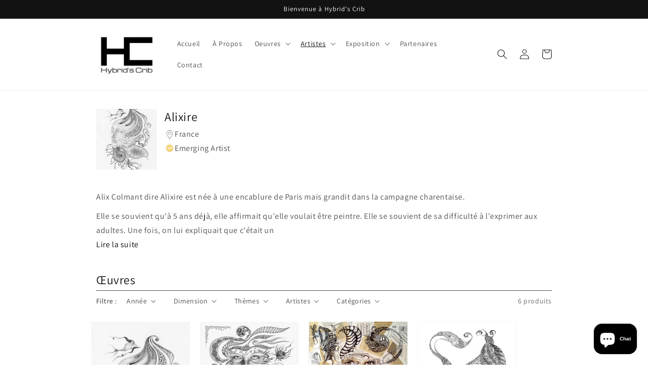

--- FILE ---
content_type: text/html; charset=utf-8
request_url: https://www.hybridscrib.com/fr-us/collections/alixire
body_size: 45427
content:
<!doctype html>
<html class="no-js" lang="fr">
  <head>
    <link rel="stylesheet" type="text/css" href="//cdn.jsdelivr.net/npm/slick-carousel@1.8.1/slick/slick.css"/>
    <meta charset="utf-8">
    <meta http-equiv="X-UA-Compatible" content="IE=edge">
    <meta name="viewport" content="width=device-width,initial-scale=1">
    <meta name="theme-color" content="">
    <link rel="canonical" href="https://www.hybridscrib.com/fr-us/collections/alixire">
    <link rel="preconnect" href="https://cdn.shopify.com" crossorigin>
  <link rel="stylesheet" href="https://maxcdn.bootstrapcdn.com/bootstrap/4.5.2/css/bootstrap.min.css">
  <script src="https://ajax.googleapis.com/ajax/libs/jquery/3.5.1/jquery.min.js"></script>
  <script src="https://cdnjs.cloudflare.com/ajax/libs/popper.js/1.16.0/umd/popper.min.js"></script>
  <script src="https://maxcdn.bootstrapcdn.com/bootstrap/4.5.2/js/bootstrap.min.js"></script><link rel="icon" type="image/png" href="//www.hybridscrib.com/cdn/shop/files/Logo_Hybrid_s_Crib_1.jpg?crop=center&height=32&v=1672218292&width=32"><link rel="preconnect" href="https://fonts.shopifycdn.com" crossorigin><title>
      Alixire
 &ndash; Hybrid&#39;s Crib</title>

    
      <meta name="description" content="Alix Colmant dire Alixire est née à une encablure de Paris mais grandit dans la campagne charentaise.  Elle se souvient qu&#39;à 5 ans déjà, elle affirmait qu&#39;elle voulait être peintre. Elle se souvient de sa difficulté à l&#39;exprimer aux adultes. Une fois, on lui expliquait que c&#39;était un métier trop difficile pour une femm">
    

    

<meta property="og:site_name" content="Hybrid&#39;s Crib">
<meta property="og:url" content="https://www.hybridscrib.com/fr-us/collections/alixire">
<meta property="og:title" content="Alixire">
<meta property="og:type" content="website">
<meta property="og:description" content="Alix Colmant dire Alixire est née à une encablure de Paris mais grandit dans la campagne charentaise.  Elle se souvient qu&#39;à 5 ans déjà, elle affirmait qu&#39;elle voulait être peintre. Elle se souvient de sa difficulté à l&#39;exprimer aux adultes. Une fois, on lui expliquait que c&#39;était un métier trop difficile pour une femm"><meta property="og:image" content="http://www.hybridscrib.com/cdn/shop/files/Logo_Hybrid_s_Crib_1_df8e3d9a-78e2-49a7-9de7-b24c8a683e7e.jpg?v=1742665185">
  <meta property="og:image:secure_url" content="https://www.hybridscrib.com/cdn/shop/files/Logo_Hybrid_s_Crib_1_df8e3d9a-78e2-49a7-9de7-b24c8a683e7e.jpg?v=1742665185">
  <meta property="og:image:width" content="1200">
  <meta property="og:image:height" content="628"><meta name="twitter:card" content="summary_large_image">
<meta name="twitter:title" content="Alixire">
<meta name="twitter:description" content="Alix Colmant dire Alixire est née à une encablure de Paris mais grandit dans la campagne charentaise.  Elle se souvient qu&#39;à 5 ans déjà, elle affirmait qu&#39;elle voulait être peintre. Elle se souvient de sa difficulté à l&#39;exprimer aux adultes. Une fois, on lui expliquait que c&#39;était un métier trop difficile pour une femm">


    <script src="//www.hybridscrib.com/cdn/shop/t/5/assets/global.js?v=149496944046504657681674804326" defer="defer"></script>
    <script>window.performance && window.performance.mark && window.performance.mark('shopify.content_for_header.start');</script><meta name="facebook-domain-verification" content="j5qwklcr265kgwsy5d7x905zb3qshn">
<meta name="google-site-verification" content="On1l4TFQLjngJjlmPdX7lL9GJgjRI1Qx4Xg-ceertAU">
<meta id="shopify-digital-wallet" name="shopify-digital-wallet" content="/66299035914/digital_wallets/dialog">
<meta name="shopify-checkout-api-token" content="583ca437f6793d184a3d330fac6d4301">
<meta id="in-context-paypal-metadata" data-shop-id="66299035914" data-venmo-supported="false" data-environment="production" data-locale="fr_FR" data-paypal-v4="true" data-currency="USD">
<link rel="alternate" type="application/atom+xml" title="Feed" href="/fr-us/collections/alixire.atom" />
<link rel="alternate" hreflang="x-default" href="https://www.hybridscrib.com/collections/alixire">
<link rel="alternate" hreflang="fr" href="https://www.hybridscrib.com/collections/alixire">
<link rel="alternate" hreflang="en" href="https://www.hybridscrib.com/en/collections/alixire">
<link rel="alternate" hreflang="fr-BE" href="https://www.hybridscrib.com/fr-be/collections/alixire">
<link rel="alternate" hreflang="fr-DE" href="https://www.hybridscrib.com/fr-de/collections/alixire">
<link rel="alternate" hreflang="fr-US" href="https://www.hybridscrib.com/fr-us/collections/alixire">
<link rel="alternate" type="application/json+oembed" href="https://www.hybridscrib.com/fr-us/collections/alixire.oembed">
<script async="async" src="/checkouts/internal/preloads.js?locale=fr-US"></script>
<link rel="preconnect" href="https://shop.app" crossorigin="anonymous">
<script async="async" src="https://shop.app/checkouts/internal/preloads.js?locale=fr-US&shop_id=66299035914" crossorigin="anonymous"></script>
<script id="apple-pay-shop-capabilities" type="application/json">{"shopId":66299035914,"countryCode":"FR","currencyCode":"USD","merchantCapabilities":["supports3DS"],"merchantId":"gid:\/\/shopify\/Shop\/66299035914","merchantName":"Hybrid's Crib","requiredBillingContactFields":["postalAddress","email","phone"],"requiredShippingContactFields":["postalAddress","email","phone"],"shippingType":"shipping","supportedNetworks":["visa","masterCard","amex","maestro"],"total":{"type":"pending","label":"Hybrid's Crib","amount":"1.00"},"shopifyPaymentsEnabled":true,"supportsSubscriptions":true}</script>
<script id="shopify-features" type="application/json">{"accessToken":"583ca437f6793d184a3d330fac6d4301","betas":["rich-media-storefront-analytics"],"domain":"www.hybridscrib.com","predictiveSearch":true,"shopId":66299035914,"locale":"fr"}</script>
<script>var Shopify = Shopify || {};
Shopify.shop = "hybrids-crib.myshopify.com";
Shopify.locale = "fr";
Shopify.currency = {"active":"USD","rate":"1.21903454637"};
Shopify.country = "US";
Shopify.theme = {"name":"Ecom Tech Dawn","id":139752603914,"schema_name":"Dawn","schema_version":"7.0.1","theme_store_id":887,"role":"main"};
Shopify.theme.handle = "null";
Shopify.theme.style = {"id":null,"handle":null};
Shopify.cdnHost = "www.hybridscrib.com/cdn";
Shopify.routes = Shopify.routes || {};
Shopify.routes.root = "/fr-us/";</script>
<script type="module">!function(o){(o.Shopify=o.Shopify||{}).modules=!0}(window);</script>
<script>!function(o){function n(){var o=[];function n(){o.push(Array.prototype.slice.apply(arguments))}return n.q=o,n}var t=o.Shopify=o.Shopify||{};t.loadFeatures=n(),t.autoloadFeatures=n()}(window);</script>
<script>
  window.ShopifyPay = window.ShopifyPay || {};
  window.ShopifyPay.apiHost = "shop.app\/pay";
  window.ShopifyPay.redirectState = null;
</script>
<script id="shop-js-analytics" type="application/json">{"pageType":"collection"}</script>
<script defer="defer" async type="module" src="//www.hybridscrib.com/cdn/shopifycloud/shop-js/modules/v2/client.init-shop-cart-sync_Lpn8ZOi5.fr.esm.js"></script>
<script defer="defer" async type="module" src="//www.hybridscrib.com/cdn/shopifycloud/shop-js/modules/v2/chunk.common_X4Hu3kma.esm.js"></script>
<script defer="defer" async type="module" src="//www.hybridscrib.com/cdn/shopifycloud/shop-js/modules/v2/chunk.modal_BV0V5IrV.esm.js"></script>
<script type="module">
  await import("//www.hybridscrib.com/cdn/shopifycloud/shop-js/modules/v2/client.init-shop-cart-sync_Lpn8ZOi5.fr.esm.js");
await import("//www.hybridscrib.com/cdn/shopifycloud/shop-js/modules/v2/chunk.common_X4Hu3kma.esm.js");
await import("//www.hybridscrib.com/cdn/shopifycloud/shop-js/modules/v2/chunk.modal_BV0V5IrV.esm.js");

  window.Shopify.SignInWithShop?.initShopCartSync?.({"fedCMEnabled":true,"windoidEnabled":true});

</script>
<script>
  window.Shopify = window.Shopify || {};
  if (!window.Shopify.featureAssets) window.Shopify.featureAssets = {};
  window.Shopify.featureAssets['shop-js'] = {"shop-cart-sync":["modules/v2/client.shop-cart-sync_hBo3gat_.fr.esm.js","modules/v2/chunk.common_X4Hu3kma.esm.js","modules/v2/chunk.modal_BV0V5IrV.esm.js"],"init-fed-cm":["modules/v2/client.init-fed-cm_BoVeauXL.fr.esm.js","modules/v2/chunk.common_X4Hu3kma.esm.js","modules/v2/chunk.modal_BV0V5IrV.esm.js"],"init-shop-email-lookup-coordinator":["modules/v2/client.init-shop-email-lookup-coordinator_CX4-Y-CZ.fr.esm.js","modules/v2/chunk.common_X4Hu3kma.esm.js","modules/v2/chunk.modal_BV0V5IrV.esm.js"],"init-windoid":["modules/v2/client.init-windoid_iuUmw7cp.fr.esm.js","modules/v2/chunk.common_X4Hu3kma.esm.js","modules/v2/chunk.modal_BV0V5IrV.esm.js"],"shop-button":["modules/v2/client.shop-button_DumFxEIo.fr.esm.js","modules/v2/chunk.common_X4Hu3kma.esm.js","modules/v2/chunk.modal_BV0V5IrV.esm.js"],"shop-cash-offers":["modules/v2/client.shop-cash-offers_BPdnZcGX.fr.esm.js","modules/v2/chunk.common_X4Hu3kma.esm.js","modules/v2/chunk.modal_BV0V5IrV.esm.js"],"shop-toast-manager":["modules/v2/client.shop-toast-manager_sjv6XvZD.fr.esm.js","modules/v2/chunk.common_X4Hu3kma.esm.js","modules/v2/chunk.modal_BV0V5IrV.esm.js"],"init-shop-cart-sync":["modules/v2/client.init-shop-cart-sync_Lpn8ZOi5.fr.esm.js","modules/v2/chunk.common_X4Hu3kma.esm.js","modules/v2/chunk.modal_BV0V5IrV.esm.js"],"init-customer-accounts-sign-up":["modules/v2/client.init-customer-accounts-sign-up_DQVKlaja.fr.esm.js","modules/v2/client.shop-login-button_DkHUpD44.fr.esm.js","modules/v2/chunk.common_X4Hu3kma.esm.js","modules/v2/chunk.modal_BV0V5IrV.esm.js"],"pay-button":["modules/v2/client.pay-button_DN6Ek-nh.fr.esm.js","modules/v2/chunk.common_X4Hu3kma.esm.js","modules/v2/chunk.modal_BV0V5IrV.esm.js"],"init-customer-accounts":["modules/v2/client.init-customer-accounts_BQOJrVdv.fr.esm.js","modules/v2/client.shop-login-button_DkHUpD44.fr.esm.js","modules/v2/chunk.common_X4Hu3kma.esm.js","modules/v2/chunk.modal_BV0V5IrV.esm.js"],"avatar":["modules/v2/client.avatar_BTnouDA3.fr.esm.js"],"init-shop-for-new-customer-accounts":["modules/v2/client.init-shop-for-new-customer-accounts_DW7xpOCZ.fr.esm.js","modules/v2/client.shop-login-button_DkHUpD44.fr.esm.js","modules/v2/chunk.common_X4Hu3kma.esm.js","modules/v2/chunk.modal_BV0V5IrV.esm.js"],"shop-follow-button":["modules/v2/client.shop-follow-button_CXr7UFuQ.fr.esm.js","modules/v2/chunk.common_X4Hu3kma.esm.js","modules/v2/chunk.modal_BV0V5IrV.esm.js"],"checkout-modal":["modules/v2/client.checkout-modal_CXg0VCPn.fr.esm.js","modules/v2/chunk.common_X4Hu3kma.esm.js","modules/v2/chunk.modal_BV0V5IrV.esm.js"],"shop-login-button":["modules/v2/client.shop-login-button_DkHUpD44.fr.esm.js","modules/v2/chunk.common_X4Hu3kma.esm.js","modules/v2/chunk.modal_BV0V5IrV.esm.js"],"lead-capture":["modules/v2/client.lead-capture_C9SxlK5K.fr.esm.js","modules/v2/chunk.common_X4Hu3kma.esm.js","modules/v2/chunk.modal_BV0V5IrV.esm.js"],"shop-login":["modules/v2/client.shop-login_DQBEMTrD.fr.esm.js","modules/v2/chunk.common_X4Hu3kma.esm.js","modules/v2/chunk.modal_BV0V5IrV.esm.js"],"payment-terms":["modules/v2/client.payment-terms_CokxZuo0.fr.esm.js","modules/v2/chunk.common_X4Hu3kma.esm.js","modules/v2/chunk.modal_BV0V5IrV.esm.js"]};
</script>
<script>(function() {
  var isLoaded = false;
  function asyncLoad() {
    if (isLoaded) return;
    isLoaded = true;
    var urls = ["https:\/\/cloudsearch-1f874.kxcdn.com\/shopify.js?shop=hybrids-crib.myshopify.com","https:\/\/cookie-bar.salessquad.co.uk\/scripts\/fcb_fa999be05c9b0346db09aadac37ee128.js?shop=hybrids-crib.myshopify.com","https:\/\/cdn.one.store\/javascript\/dist\/1.0\/jcr-widget.js?account_id=shopify:hybrids-crib.myshopify.com\u0026shop=hybrids-crib.myshopify.com","https:\/\/plugin.brevo.com\/integrations\/api\/automation\/script?user_connection_id=65a917a865e2a916bd17ed7a\u0026ma-key=iwfgn8n7bcn3sj2vxqvq2gv9\u0026shop=hybrids-crib.myshopify.com","https:\/\/plugin.brevo.com\/integrations\/api\/sy\/cart_tracking\/script?ma-key=iwfgn8n7bcn3sj2vxqvq2gv9\u0026user_connection_id=65a917a865e2a916bd17ed7a\u0026shop=hybrids-crib.myshopify.com","https:\/\/maps.boxtal.com\/api\/v2\/maps-shopify\/script.js?shop=hybrids-crib.myshopify.com"];
    for (var i = 0; i < urls.length; i++) {
      var s = document.createElement('script');
      s.type = 'text/javascript';
      s.async = true;
      s.src = urls[i];
      var x = document.getElementsByTagName('script')[0];
      x.parentNode.insertBefore(s, x);
    }
  };
  if(window.attachEvent) {
    window.attachEvent('onload', asyncLoad);
  } else {
    window.addEventListener('load', asyncLoad, false);
  }
})();</script>
<script id="__st">var __st={"a":66299035914,"offset":3600,"reqid":"ee94a132-e877-4f8f-85f8-3c587c41cd47-1769816552","pageurl":"www.hybridscrib.com\/fr-us\/collections\/alixire","u":"2df4adef3418","p":"collection","rtyp":"collection","rid":502057173258};</script>
<script>window.ShopifyPaypalV4VisibilityTracking = true;</script>
<script id="captcha-bootstrap">!function(){'use strict';const t='contact',e='account',n='new_comment',o=[[t,t],['blogs',n],['comments',n],[t,'customer']],c=[[e,'customer_login'],[e,'guest_login'],[e,'recover_customer_password'],[e,'create_customer']],r=t=>t.map((([t,e])=>`form[action*='/${t}']:not([data-nocaptcha='true']) input[name='form_type'][value='${e}']`)).join(','),a=t=>()=>t?[...document.querySelectorAll(t)].map((t=>t.form)):[];function s(){const t=[...o],e=r(t);return a(e)}const i='password',u='form_key',d=['recaptcha-v3-token','g-recaptcha-response','h-captcha-response',i],f=()=>{try{return window.sessionStorage}catch{return}},m='__shopify_v',_=t=>t.elements[u];function p(t,e,n=!1){try{const o=window.sessionStorage,c=JSON.parse(o.getItem(e)),{data:r}=function(t){const{data:e,action:n}=t;return t[m]||n?{data:e,action:n}:{data:t,action:n}}(c);for(const[e,n]of Object.entries(r))t.elements[e]&&(t.elements[e].value=n);n&&o.removeItem(e)}catch(o){console.error('form repopulation failed',{error:o})}}const l='form_type',E='cptcha';function T(t){t.dataset[E]=!0}const w=window,h=w.document,L='Shopify',v='ce_forms',y='captcha';let A=!1;((t,e)=>{const n=(g='f06e6c50-85a8-45c8-87d0-21a2b65856fe',I='https://cdn.shopify.com/shopifycloud/storefront-forms-hcaptcha/ce_storefront_forms_captcha_hcaptcha.v1.5.2.iife.js',D={infoText:'Protégé par hCaptcha',privacyText:'Confidentialité',termsText:'Conditions'},(t,e,n)=>{const o=w[L][v],c=o.bindForm;if(c)return c(t,g,e,D).then(n);var r;o.q.push([[t,g,e,D],n]),r=I,A||(h.body.append(Object.assign(h.createElement('script'),{id:'captcha-provider',async:!0,src:r})),A=!0)});var g,I,D;w[L]=w[L]||{},w[L][v]=w[L][v]||{},w[L][v].q=[],w[L][y]=w[L][y]||{},w[L][y].protect=function(t,e){n(t,void 0,e),T(t)},Object.freeze(w[L][y]),function(t,e,n,w,h,L){const[v,y,A,g]=function(t,e,n){const i=e?o:[],u=t?c:[],d=[...i,...u],f=r(d),m=r(i),_=r(d.filter((([t,e])=>n.includes(e))));return[a(f),a(m),a(_),s()]}(w,h,L),I=t=>{const e=t.target;return e instanceof HTMLFormElement?e:e&&e.form},D=t=>v().includes(t);t.addEventListener('submit',(t=>{const e=I(t);if(!e)return;const n=D(e)&&!e.dataset.hcaptchaBound&&!e.dataset.recaptchaBound,o=_(e),c=g().includes(e)&&(!o||!o.value);(n||c)&&t.preventDefault(),c&&!n&&(function(t){try{if(!f())return;!function(t){const e=f();if(!e)return;const n=_(t);if(!n)return;const o=n.value;o&&e.removeItem(o)}(t);const e=Array.from(Array(32),(()=>Math.random().toString(36)[2])).join('');!function(t,e){_(t)||t.append(Object.assign(document.createElement('input'),{type:'hidden',name:u})),t.elements[u].value=e}(t,e),function(t,e){const n=f();if(!n)return;const o=[...t.querySelectorAll(`input[type='${i}']`)].map((({name:t})=>t)),c=[...d,...o],r={};for(const[a,s]of new FormData(t).entries())c.includes(a)||(r[a]=s);n.setItem(e,JSON.stringify({[m]:1,action:t.action,data:r}))}(t,e)}catch(e){console.error('failed to persist form',e)}}(e),e.submit())}));const S=(t,e)=>{t&&!t.dataset[E]&&(n(t,e.some((e=>e===t))),T(t))};for(const o of['focusin','change'])t.addEventListener(o,(t=>{const e=I(t);D(e)&&S(e,y())}));const B=e.get('form_key'),M=e.get(l),P=B&&M;t.addEventListener('DOMContentLoaded',(()=>{const t=y();if(P)for(const e of t)e.elements[l].value===M&&p(e,B);[...new Set([...A(),...v().filter((t=>'true'===t.dataset.shopifyCaptcha))])].forEach((e=>S(e,t)))}))}(h,new URLSearchParams(w.location.search),n,t,e,['guest_login'])})(!0,!0)}();</script>
<script integrity="sha256-4kQ18oKyAcykRKYeNunJcIwy7WH5gtpwJnB7kiuLZ1E=" data-source-attribution="shopify.loadfeatures" defer="defer" src="//www.hybridscrib.com/cdn/shopifycloud/storefront/assets/storefront/load_feature-a0a9edcb.js" crossorigin="anonymous"></script>
<script crossorigin="anonymous" defer="defer" src="//www.hybridscrib.com/cdn/shopifycloud/storefront/assets/shopify_pay/storefront-65b4c6d7.js?v=20250812"></script>
<script data-source-attribution="shopify.dynamic_checkout.dynamic.init">var Shopify=Shopify||{};Shopify.PaymentButton=Shopify.PaymentButton||{isStorefrontPortableWallets:!0,init:function(){window.Shopify.PaymentButton.init=function(){};var t=document.createElement("script");t.src="https://www.hybridscrib.com/cdn/shopifycloud/portable-wallets/latest/portable-wallets.fr.js",t.type="module",document.head.appendChild(t)}};
</script>
<script data-source-attribution="shopify.dynamic_checkout.buyer_consent">
  function portableWalletsHideBuyerConsent(e){var t=document.getElementById("shopify-buyer-consent"),n=document.getElementById("shopify-subscription-policy-button");t&&n&&(t.classList.add("hidden"),t.setAttribute("aria-hidden","true"),n.removeEventListener("click",e))}function portableWalletsShowBuyerConsent(e){var t=document.getElementById("shopify-buyer-consent"),n=document.getElementById("shopify-subscription-policy-button");t&&n&&(t.classList.remove("hidden"),t.removeAttribute("aria-hidden"),n.addEventListener("click",e))}window.Shopify?.PaymentButton&&(window.Shopify.PaymentButton.hideBuyerConsent=portableWalletsHideBuyerConsent,window.Shopify.PaymentButton.showBuyerConsent=portableWalletsShowBuyerConsent);
</script>
<script data-source-attribution="shopify.dynamic_checkout.cart.bootstrap">document.addEventListener("DOMContentLoaded",(function(){function t(){return document.querySelector("shopify-accelerated-checkout-cart, shopify-accelerated-checkout")}if(t())Shopify.PaymentButton.init();else{new MutationObserver((function(e,n){t()&&(Shopify.PaymentButton.init(),n.disconnect())})).observe(document.body,{childList:!0,subtree:!0})}}));
</script>
<link id="shopify-accelerated-checkout-styles" rel="stylesheet" media="screen" href="https://www.hybridscrib.com/cdn/shopifycloud/portable-wallets/latest/accelerated-checkout-backwards-compat.css" crossorigin="anonymous">
<style id="shopify-accelerated-checkout-cart">
        #shopify-buyer-consent {
  margin-top: 1em;
  display: inline-block;
  width: 100%;
}

#shopify-buyer-consent.hidden {
  display: none;
}

#shopify-subscription-policy-button {
  background: none;
  border: none;
  padding: 0;
  text-decoration: underline;
  font-size: inherit;
  cursor: pointer;
}

#shopify-subscription-policy-button::before {
  box-shadow: none;
}

      </style>
<script id="sections-script" data-sections="header,footer" defer="defer" src="//www.hybridscrib.com/cdn/shop/t/5/compiled_assets/scripts.js?v=982"></script>
<script>window.performance && window.performance.mark && window.performance.mark('shopify.content_for_header.end');</script>


    <style data-shopify>
      @font-face {
  font-family: Assistant;
  font-weight: 400;
  font-style: normal;
  font-display: swap;
  src: url("//www.hybridscrib.com/cdn/fonts/assistant/assistant_n4.9120912a469cad1cc292572851508ca49d12e768.woff2") format("woff2"),
       url("//www.hybridscrib.com/cdn/fonts/assistant/assistant_n4.6e9875ce64e0fefcd3f4446b7ec9036b3ddd2985.woff") format("woff");
}

      @font-face {
  font-family: Assistant;
  font-weight: 700;
  font-style: normal;
  font-display: swap;
  src: url("//www.hybridscrib.com/cdn/fonts/assistant/assistant_n7.bf44452348ec8b8efa3aa3068825305886b1c83c.woff2") format("woff2"),
       url("//www.hybridscrib.com/cdn/fonts/assistant/assistant_n7.0c887fee83f6b3bda822f1150b912c72da0f7b64.woff") format("woff");
}

      
      
      @font-face {
  font-family: Assistant;
  font-weight: 400;
  font-style: normal;
  font-display: swap;
  src: url("//www.hybridscrib.com/cdn/fonts/assistant/assistant_n4.9120912a469cad1cc292572851508ca49d12e768.woff2") format("woff2"),
       url("//www.hybridscrib.com/cdn/fonts/assistant/assistant_n4.6e9875ce64e0fefcd3f4446b7ec9036b3ddd2985.woff") format("woff");
}


      :root {
        --font-body-family: Assistant, sans-serif;
        --font-body-style: normal;
        --font-body-weight: 400;
        --font-body-weight-bold: 700;

        --font-heading-family: Assistant, sans-serif;
        --font-heading-style: normal;
        --font-heading-weight: 400;

        --font-body-scale: 1.0;
        --font-heading-scale: 1.0;

        --color-base-text: 18, 18, 18;
        --color-shadow: 18, 18, 18;
        --color-base-background-1: 255, 255, 255;
        --color-base-background-2: 243, 243, 243;
        --color-base-solid-button-labels: 255, 255, 255;
        --color-base-outline-button-labels: 18, 18, 18;
        --color-base-accent-1: 18, 18, 18;
        --color-base-accent-2: 51, 79, 180;
        --payment-terms-background-color: #ffffff;

        --gradient-base-background-1: #ffffff;
        --gradient-base-background-2: #f3f3f3;
        --gradient-base-accent-1: #121212;
        --gradient-base-accent-2: #334fb4;

        --media-padding: px;
        --media-border-opacity: 0.05;
        --media-border-width: 1px;
        --media-radius: 0px;
        --media-shadow-opacity: 0.0;
        --media-shadow-horizontal-offset: 0px;
        --media-shadow-vertical-offset: 4px;
        --media-shadow-blur-radius: 5px;
        --media-shadow-visible: 0;

        --page-width: 100rem;
        --page-width-margin: 0rem;

        --product-card-image-padding: 0.0rem;
        --product-card-corner-radius: 0.0rem;
        --product-card-text-alignment: left;
        --product-card-border-width: 0.0rem;
        --product-card-border-opacity: 0.1;
        --product-card-shadow-opacity: 0.0;
        --product-card-shadow-visible: 0;
        --product-card-shadow-horizontal-offset: 0.0rem;
        --product-card-shadow-vertical-offset: 0.4rem;
        --product-card-shadow-blur-radius: 0.5rem;

        --collection-card-image-padding: 0.0rem;
        --collection-card-corner-radius: 0.0rem;
        --collection-card-text-alignment: left;
        --collection-card-border-width: 0.0rem;
        --collection-card-border-opacity: 0.1;
        --collection-card-shadow-opacity: 0.0;
        --collection-card-shadow-visible: 0;
        --collection-card-shadow-horizontal-offset: 0.0rem;
        --collection-card-shadow-vertical-offset: 0.4rem;
        --collection-card-shadow-blur-radius: 0.5rem;

        --blog-card-image-padding: 0.0rem;
        --blog-card-corner-radius: 0.0rem;
        --blog-card-text-alignment: left;
        --blog-card-border-width: 0.0rem;
        --blog-card-border-opacity: 0.1;
        --blog-card-shadow-opacity: 0.0;
        --blog-card-shadow-visible: 0;
        --blog-card-shadow-horizontal-offset: 0.0rem;
        --blog-card-shadow-vertical-offset: 0.4rem;
        --blog-card-shadow-blur-radius: 0.5rem;

        --badge-corner-radius: 4.0rem;

        --popup-border-width: 1px;
        --popup-border-opacity: 0.1;
        --popup-corner-radius: 0px;
        --popup-shadow-opacity: 0.0;
        --popup-shadow-horizontal-offset: 0px;
        --popup-shadow-vertical-offset: 4px;
        --popup-shadow-blur-radius: 5px;

        --drawer-border-width: 1px;
        --drawer-border-opacity: 0.1;
        --drawer-shadow-opacity: 0.0;
        --drawer-shadow-horizontal-offset: 0px;
        --drawer-shadow-vertical-offset: 4px;
        --drawer-shadow-blur-radius: 5px;

        --spacing-sections-desktop: 20px;
        --spacing-sections-mobile: 20px;

        --grid-desktop-vertical-spacing: 8px;
        --grid-desktop-horizontal-spacing: 20px;
        --grid-mobile-vertical-spacing: 4px;
        --grid-mobile-horizontal-spacing: 10px;

        --text-boxes-border-opacity: 0.1;
        --text-boxes-border-width: 3px;
        --text-boxes-radius: 0px;
        --text-boxes-shadow-opacity: 0.0;
        --text-boxes-shadow-visible: 0;
        --text-boxes-shadow-horizontal-offset: 4px;
        --text-boxes-shadow-vertical-offset: 4px;
        --text-boxes-shadow-blur-radius: 5px;

        --buttons-radius: 0px;
        --buttons-radius-outset: 0px;
        --buttons-border-width: 1px;
        --buttons-border-opacity: 1.0;
        --buttons-shadow-opacity: 0.0;
        --buttons-shadow-visible: 0;
        --buttons-shadow-horizontal-offset: 0px;
        --buttons-shadow-vertical-offset: 4px;
        --buttons-shadow-blur-radius: 5px;
        --buttons-border-offset: 0px;

        --inputs-radius: 0px;
        --inputs-border-width: 1px;
        --inputs-border-opacity: 0.55;
        --inputs-shadow-opacity: 0.0;
        --inputs-shadow-horizontal-offset: 0px;
        --inputs-margin-offset: 0px;
        --inputs-shadow-vertical-offset: 4px;
        --inputs-shadow-blur-radius: 5px;
        --inputs-radius-outset: 0px;

        --variant-pills-radius: 40px;
        --variant-pills-border-width: 1px;
        --variant-pills-border-opacity: 0.55;
        --variant-pills-shadow-opacity: 0.0;
        --variant-pills-shadow-horizontal-offset: 0px;
        --variant-pills-shadow-vertical-offset: 4px;
        --variant-pills-shadow-blur-radius: 5px;
      }

      *,
      *::before,
      *::after {
        box-sizing: inherit;
      }

      html {
        box-sizing: border-box;
        font-size: calc(var(--font-body-scale) * 62.5%);
        height: 100%;
      }

      body {
        display: grid;
        grid-template-rows: auto auto 1fr auto;
        grid-template-columns: 100%;
        min-height: 100%;
        margin: 0;
        font-size: 1.5rem;
        letter-spacing: 0.06rem;
        line-height: calc(1 + 0.8 / var(--font-body-scale));
        font-family: var(--font-body-family);
        font-style: var(--font-body-style);
        font-weight: var(--font-body-weight);
      }

      @media screen and (min-width: 750px) {
        body {
          font-size: 1.6rem;
        }
      }
    </style>

    <link href="//www.hybridscrib.com/cdn/shop/t/5/assets/base.css?v=67970577517228951151693566600" rel="stylesheet" type="text/css" media="all" />
<link rel="preload" as="font" href="//www.hybridscrib.com/cdn/fonts/assistant/assistant_n4.9120912a469cad1cc292572851508ca49d12e768.woff2" type="font/woff2" crossorigin><link rel="preload" as="font" href="//www.hybridscrib.com/cdn/fonts/assistant/assistant_n4.9120912a469cad1cc292572851508ca49d12e768.woff2" type="font/woff2" crossorigin><link rel="stylesheet" href="//www.hybridscrib.com/cdn/shop/t/5/assets/component-predictive-search.css?v=83512081251802922551674804326" media="print" onload="this.media='all'"><script>document.documentElement.className = document.documentElement.className.replace('no-js', 'js');
    if (Shopify.designMode) {
      document.documentElement.classList.add('shopify-design-mode');
    }
    </script>
  <!-- BEGIN app block: shopify://apps/judge-me-reviews/blocks/judgeme_core/61ccd3b1-a9f2-4160-9fe9-4fec8413e5d8 --><!-- Start of Judge.me Core -->






<link rel="dns-prefetch" href="https://cdnwidget.judge.me">
<link rel="dns-prefetch" href="https://cdn.judge.me">
<link rel="dns-prefetch" href="https://cdn1.judge.me">
<link rel="dns-prefetch" href="https://api.judge.me">

<script data-cfasync='false' class='jdgm-settings-script'>window.jdgmSettings={"pagination":5,"disable_web_reviews":false,"badge_no_review_text":"Aucun avis","badge_n_reviews_text":"{{ n }} avis","hide_badge_preview_if_no_reviews":true,"badge_hide_text":false,"enforce_center_preview_badge":false,"widget_title":"Avis Clients","widget_open_form_text":"Écrire un avis","widget_close_form_text":"Annuler l'avis","widget_refresh_page_text":"Actualiser la page","widget_summary_text":"Basé sur {{ number_of_reviews }} avis","widget_no_review_text":"Soyez le premier à écrire un avis","widget_name_field_text":"Nom d'affichage","widget_verified_name_field_text":"Nom vérifié (public)","widget_name_placeholder_text":"Nom d'affichage","widget_required_field_error_text":"Ce champ est obligatoire.","widget_email_field_text":"Adresse email","widget_verified_email_field_text":"Email vérifié (privé, ne peut pas être modifié)","widget_email_placeholder_text":"Votre adresse email","widget_email_field_error_text":"Veuillez entrer une adresse email valide.","widget_rating_field_text":"Évaluation","widget_review_title_field_text":"Titre de l'avis","widget_review_title_placeholder_text":"Donnez un titre à votre avis","widget_review_body_field_text":"Contenu de l'avis","widget_review_body_placeholder_text":"Commencez à écrire ici...","widget_pictures_field_text":"Photo/Vidéo (facultatif)","widget_submit_review_text":"Soumettre l'avis","widget_submit_verified_review_text":"Soumettre un avis vérifié","widget_submit_success_msg_with_auto_publish":"Merci ! Veuillez actualiser la page dans quelques instants pour voir votre avis. Vous pouvez supprimer ou modifier votre avis en vous connectant à \u003ca href='https://judge.me/login' target='_blank' rel='nofollow noopener'\u003eJudge.me\u003c/a\u003e","widget_submit_success_msg_no_auto_publish":"Merci ! Votre avis sera publié dès qu'il sera approuvé par l'administrateur de la boutique. Vous pouvez supprimer ou modifier votre avis en vous connectant à \u003ca href='https://judge.me/login' target='_blank' rel='nofollow noopener'\u003eJudge.me\u003c/a\u003e","widget_show_default_reviews_out_of_total_text":"Affichage de {{ n_reviews_shown }} sur {{ n_reviews }} avis.","widget_show_all_link_text":"Tout afficher","widget_show_less_link_text":"Afficher moins","widget_author_said_text":"{{ reviewer_name }} a dit :","widget_days_text":"il y a {{ n }} jour/jours","widget_weeks_text":"il y a {{ n }} semaine/semaines","widget_months_text":"il y a {{ n }} mois","widget_years_text":"il y a {{ n }} an/ans","widget_yesterday_text":"Hier","widget_today_text":"Aujourd'hui","widget_replied_text":"\u003e\u003e {{ shop_name }} a répondu :","widget_read_more_text":"Lire plus","widget_reviewer_name_as_initial":"","widget_rating_filter_color":"#fbcd0a","widget_rating_filter_see_all_text":"Voir tous les avis","widget_sorting_most_recent_text":"Plus récents","widget_sorting_highest_rating_text":"Meilleures notes","widget_sorting_lowest_rating_text":"Notes les plus basses","widget_sorting_with_pictures_text":"Uniquement les photos","widget_sorting_most_helpful_text":"Plus utiles","widget_open_question_form_text":"Poser une question","widget_reviews_subtab_text":"Avis","widget_questions_subtab_text":"Questions","widget_question_label_text":"Question","widget_answer_label_text":"Réponse","widget_question_placeholder_text":"Écrivez votre question ici","widget_submit_question_text":"Soumettre la question","widget_question_submit_success_text":"Merci pour votre question ! Nous vous notifierons dès qu'elle aura une réponse.","verified_badge_text":"Vérifié","verified_badge_bg_color":"","verified_badge_text_color":"","verified_badge_placement":"left-of-reviewer-name","widget_review_max_height":"","widget_hide_border":false,"widget_social_share":false,"widget_thumb":false,"widget_review_location_show":false,"widget_location_format":"","all_reviews_include_out_of_store_products":true,"all_reviews_out_of_store_text":"(hors boutique)","all_reviews_pagination":100,"all_reviews_product_name_prefix_text":"à propos de","enable_review_pictures":true,"enable_question_anwser":false,"widget_theme":"default","review_date_format":"timestamp","default_sort_method":"most-recent","widget_product_reviews_subtab_text":"Avis Produits","widget_shop_reviews_subtab_text":"Avis Boutique","widget_other_products_reviews_text":"Avis pour d'autres produits","widget_store_reviews_subtab_text":"Avis de la boutique","widget_no_store_reviews_text":"Cette boutique n'a pas encore reçu d'avis","widget_web_restriction_product_reviews_text":"Ce produit n'a pas encore reçu d'avis","widget_no_items_text":"Aucun élément trouvé","widget_show_more_text":"Afficher plus","widget_write_a_store_review_text":"Écrire un avis sur la boutique","widget_other_languages_heading":"Avis dans d'autres langues","widget_translate_review_text":"Traduire l'avis en {{ language }}","widget_translating_review_text":"Traduction en cours...","widget_show_original_translation_text":"Afficher l'original ({{ language }})","widget_translate_review_failed_text":"Impossible de traduire cet avis.","widget_translate_review_retry_text":"Réessayer","widget_translate_review_try_again_later_text":"Réessayez plus tard","show_product_url_for_grouped_product":false,"widget_sorting_pictures_first_text":"Photos en premier","show_pictures_on_all_rev_page_mobile":false,"show_pictures_on_all_rev_page_desktop":false,"floating_tab_hide_mobile_install_preference":false,"floating_tab_button_name":"★ Avis","floating_tab_title":"Laissons nos clients parler pour nous","floating_tab_button_color":"","floating_tab_button_background_color":"","floating_tab_url":"","floating_tab_url_enabled":false,"floating_tab_tab_style":"text","all_reviews_text_badge_text":"Les clients nous notent {{ shop.metafields.judgeme.all_reviews_rating | round: 1 }}/5 basé sur {{ shop.metafields.judgeme.all_reviews_count }} avis.","all_reviews_text_badge_text_branded_style":"{{ shop.metafields.judgeme.all_reviews_rating | round: 1 }} sur 5 étoiles basé sur {{ shop.metafields.judgeme.all_reviews_count }} avis","is_all_reviews_text_badge_a_link":false,"show_stars_for_all_reviews_text_badge":false,"all_reviews_text_badge_url":"","all_reviews_text_style":"branded","all_reviews_text_color_style":"judgeme_brand_color","all_reviews_text_color":"#108474","all_reviews_text_show_jm_brand":true,"featured_carousel_show_header":true,"featured_carousel_title":"Laissons nos clients parler pour nous","testimonials_carousel_title":"Les clients nous disent","videos_carousel_title":"Histoire de clients réels","cards_carousel_title":"Les clients nous disent","featured_carousel_count_text":"sur {{ n }} avis","featured_carousel_add_link_to_all_reviews_page":false,"featured_carousel_url":"","featured_carousel_show_images":true,"featured_carousel_autoslide_interval":5,"featured_carousel_arrows_on_the_sides":false,"featured_carousel_height":250,"featured_carousel_width":80,"featured_carousel_image_size":0,"featured_carousel_image_height":250,"featured_carousel_arrow_color":"#eeeeee","verified_count_badge_style":"branded","verified_count_badge_orientation":"horizontal","verified_count_badge_color_style":"judgeme_brand_color","verified_count_badge_color":"#108474","is_verified_count_badge_a_link":false,"verified_count_badge_url":"","verified_count_badge_show_jm_brand":true,"widget_rating_preset_default":5,"widget_first_sub_tab":"product-reviews","widget_show_histogram":true,"widget_histogram_use_custom_color":false,"widget_pagination_use_custom_color":false,"widget_star_use_custom_color":false,"widget_verified_badge_use_custom_color":false,"widget_write_review_use_custom_color":false,"picture_reminder_submit_button":"Upload Pictures","enable_review_videos":false,"mute_video_by_default":false,"widget_sorting_videos_first_text":"Vidéos en premier","widget_review_pending_text":"En attente","featured_carousel_items_for_large_screen":3,"social_share_options_order":"Facebook,Twitter","remove_microdata_snippet":false,"disable_json_ld":false,"enable_json_ld_products":false,"preview_badge_show_question_text":false,"preview_badge_no_question_text":"Aucune question","preview_badge_n_question_text":"{{ number_of_questions }} question/questions","qa_badge_show_icon":false,"qa_badge_position":"same-row","remove_judgeme_branding":false,"widget_add_search_bar":false,"widget_search_bar_placeholder":"Recherche","widget_sorting_verified_only_text":"Vérifiés uniquement","featured_carousel_theme":"default","featured_carousel_show_rating":true,"featured_carousel_show_title":true,"featured_carousel_show_body":true,"featured_carousel_show_date":false,"featured_carousel_show_reviewer":true,"featured_carousel_show_product":false,"featured_carousel_header_background_color":"#108474","featured_carousel_header_text_color":"#ffffff","featured_carousel_name_product_separator":"reviewed","featured_carousel_full_star_background":"#108474","featured_carousel_empty_star_background":"#dadada","featured_carousel_vertical_theme_background":"#f9fafb","featured_carousel_verified_badge_enable":true,"featured_carousel_verified_badge_color":"#108474","featured_carousel_border_style":"round","featured_carousel_review_line_length_limit":3,"featured_carousel_more_reviews_button_text":"Lire plus d'avis","featured_carousel_view_product_button_text":"Voir le produit","all_reviews_page_load_reviews_on":"scroll","all_reviews_page_load_more_text":"Charger plus d'avis","disable_fb_tab_reviews":false,"enable_ajax_cdn_cache":false,"widget_advanced_speed_features":5,"widget_public_name_text":"affiché publiquement comme","default_reviewer_name":"John Smith","default_reviewer_name_has_non_latin":true,"widget_reviewer_anonymous":"Anonyme","medals_widget_title":"Médailles d'avis Judge.me","medals_widget_background_color":"#f9fafb","medals_widget_position":"footer_all_pages","medals_widget_border_color":"#f9fafb","medals_widget_verified_text_position":"left","medals_widget_use_monochromatic_version":false,"medals_widget_elements_color":"#108474","show_reviewer_avatar":true,"widget_invalid_yt_video_url_error_text":"Pas une URL de vidéo YouTube","widget_max_length_field_error_text":"Veuillez ne pas dépasser {0} caractères.","widget_show_country_flag":false,"widget_show_collected_via_shop_app":true,"widget_verified_by_shop_badge_style":"light","widget_verified_by_shop_text":"Vérifié par la boutique","widget_show_photo_gallery":false,"widget_load_with_code_splitting":true,"widget_ugc_install_preference":false,"widget_ugc_title":"Fait par nous, partagé par vous","widget_ugc_subtitle":"Taguez-nous pour voir votre photo mise en avant sur notre page","widget_ugc_arrows_color":"#ffffff","widget_ugc_primary_button_text":"Acheter maintenant","widget_ugc_primary_button_background_color":"#108474","widget_ugc_primary_button_text_color":"#ffffff","widget_ugc_primary_button_border_width":"0","widget_ugc_primary_button_border_style":"none","widget_ugc_primary_button_border_color":"#108474","widget_ugc_primary_button_border_radius":"25","widget_ugc_secondary_button_text":"Charger plus","widget_ugc_secondary_button_background_color":"#ffffff","widget_ugc_secondary_button_text_color":"#108474","widget_ugc_secondary_button_border_width":"2","widget_ugc_secondary_button_border_style":"solid","widget_ugc_secondary_button_border_color":"#108474","widget_ugc_secondary_button_border_radius":"25","widget_ugc_reviews_button_text":"Voir les avis","widget_ugc_reviews_button_background_color":"#ffffff","widget_ugc_reviews_button_text_color":"#108474","widget_ugc_reviews_button_border_width":"2","widget_ugc_reviews_button_border_style":"solid","widget_ugc_reviews_button_border_color":"#108474","widget_ugc_reviews_button_border_radius":"25","widget_ugc_reviews_button_link_to":"judgeme-reviews-page","widget_ugc_show_post_date":true,"widget_ugc_max_width":"800","widget_rating_metafield_value_type":true,"widget_primary_color":"#F7BF17","widget_enable_secondary_color":false,"widget_secondary_color":"#edf5f5","widget_summary_average_rating_text":"{{ average_rating }} sur 5","widget_media_grid_title":"Photos \u0026 vidéos clients","widget_media_grid_see_more_text":"Voir plus","widget_round_style":false,"widget_show_product_medals":true,"widget_verified_by_judgeme_text":"Vérifié par Judge.me","widget_show_store_medals":true,"widget_verified_by_judgeme_text_in_store_medals":"Vérifié par Judge.me","widget_media_field_exceed_quantity_message":"Désolé, nous ne pouvons accepter que {{ max_media }} pour un avis.","widget_media_field_exceed_limit_message":"{{ file_name }} est trop volumineux, veuillez sélectionner un {{ media_type }} de moins de {{ size_limit }}MB.","widget_review_submitted_text":"Avis soumis !","widget_question_submitted_text":"Question soumise !","widget_close_form_text_question":"Annuler","widget_write_your_answer_here_text":"Écrivez votre réponse ici","widget_enabled_branded_link":true,"widget_show_collected_by_judgeme":true,"widget_reviewer_name_color":"","widget_write_review_text_color":"","widget_write_review_bg_color":"","widget_collected_by_judgeme_text":"collecté par Judge.me","widget_pagination_type":"standard","widget_load_more_text":"Charger plus","widget_load_more_color":"#108474","widget_full_review_text":"Avis complet","widget_read_more_reviews_text":"Lire plus d'avis","widget_read_questions_text":"Lire les questions","widget_questions_and_answers_text":"Questions \u0026 Réponses","widget_verified_by_text":"Vérifié par","widget_verified_text":"Vérifié","widget_number_of_reviews_text":"{{ number_of_reviews }} avis","widget_back_button_text":"Retour","widget_next_button_text":"Suivant","widget_custom_forms_filter_button":"Filtres","custom_forms_style":"horizontal","widget_show_review_information":false,"how_reviews_are_collected":"Comment les avis sont-ils collectés ?","widget_show_review_keywords":false,"widget_gdpr_statement":"Comment nous utilisons vos données : Nous vous contacterons uniquement à propos de l'avis que vous avez laissé, et seulement si nécessaire. En soumettant votre avis, vous acceptez les \u003ca href='https://judge.me/terms' target='_blank' rel='nofollow noopener'\u003econditions\u003c/a\u003e, la \u003ca href='https://judge.me/privacy' target='_blank' rel='nofollow noopener'\u003epolitique de confidentialité\u003c/a\u003e et les \u003ca href='https://judge.me/content-policy' target='_blank' rel='nofollow noopener'\u003epolitiques de contenu\u003c/a\u003e de Judge.me.","widget_multilingual_sorting_enabled":false,"widget_translate_review_content_enabled":false,"widget_translate_review_content_method":"manual","popup_widget_review_selection":"automatically_with_pictures","popup_widget_round_border_style":true,"popup_widget_show_title":true,"popup_widget_show_body":true,"popup_widget_show_reviewer":false,"popup_widget_show_product":true,"popup_widget_show_pictures":true,"popup_widget_use_review_picture":true,"popup_widget_show_on_home_page":true,"popup_widget_show_on_product_page":true,"popup_widget_show_on_collection_page":true,"popup_widget_show_on_cart_page":true,"popup_widget_position":"bottom_left","popup_widget_first_review_delay":5,"popup_widget_duration":5,"popup_widget_interval":5,"popup_widget_review_count":5,"popup_widget_hide_on_mobile":true,"review_snippet_widget_round_border_style":true,"review_snippet_widget_card_color":"#FFFFFF","review_snippet_widget_slider_arrows_background_color":"#FFFFFF","review_snippet_widget_slider_arrows_color":"#000000","review_snippet_widget_star_color":"#108474","show_product_variant":false,"all_reviews_product_variant_label_text":"Variante : ","widget_show_verified_branding":true,"widget_ai_summary_title":"Les clients disent","widget_ai_summary_disclaimer":"Résumé des avis généré par IA basé sur les avis clients récents","widget_show_ai_summary":false,"widget_show_ai_summary_bg":false,"widget_show_review_title_input":true,"redirect_reviewers_invited_via_email":"review_widget","request_store_review_after_product_review":false,"request_review_other_products_in_order":false,"review_form_color_scheme":"default","review_form_corner_style":"square","review_form_star_color":{},"review_form_text_color":"#333333","review_form_background_color":"#ffffff","review_form_field_background_color":"#fafafa","review_form_button_color":{},"review_form_button_text_color":"#ffffff","review_form_modal_overlay_color":"#000000","review_content_screen_title_text":"Comment évalueriez-vous ce produit ?","review_content_introduction_text":"Nous serions ravis que vous partagiez un peu votre expérience.","store_review_form_title_text":"Comment évalueriez-vous cette boutique ?","store_review_form_introduction_text":"Nous serions ravis que vous partagiez un peu votre expérience.","show_review_guidance_text":true,"one_star_review_guidance_text":"Mauvais","five_star_review_guidance_text":"Excellent","customer_information_screen_title_text":"À propos de vous","customer_information_introduction_text":"Veuillez nous en dire plus sur vous.","custom_questions_screen_title_text":"Votre expérience en détail","custom_questions_introduction_text":"Voici quelques questions pour nous aider à mieux comprendre votre expérience.","review_submitted_screen_title_text":"Merci pour votre avis !","review_submitted_screen_thank_you_text":"Nous le traitons et il apparaîtra bientôt dans la boutique.","review_submitted_screen_email_verification_text":"Veuillez confirmer votre email en cliquant sur le lien que nous venons de vous envoyer. Cela nous aide à maintenir des avis authentiques.","review_submitted_request_store_review_text":"Aimeriez-vous partager votre expérience d'achat avec nous ?","review_submitted_review_other_products_text":"Aimeriez-vous évaluer ces produits ?","store_review_screen_title_text":"Voulez-vous partager votre expérience de shopping avec nous ?","store_review_introduction_text":"Nous apprécions votre retour d'expérience et nous l'utilisons pour nous améliorer. Veuillez partager vos pensées ou suggestions.","reviewer_media_screen_title_picture_text":"Partager une photo","reviewer_media_introduction_picture_text":"Téléchargez une photo pour étayer votre avis.","reviewer_media_screen_title_video_text":"Partager une vidéo","reviewer_media_introduction_video_text":"Téléchargez une vidéo pour étayer votre avis.","reviewer_media_screen_title_picture_or_video_text":"Partager une photo ou une vidéo","reviewer_media_introduction_picture_or_video_text":"Téléchargez une photo ou une vidéo pour étayer votre avis.","reviewer_media_youtube_url_text":"Collez votre URL Youtube ici","advanced_settings_next_step_button_text":"Suivant","advanced_settings_close_review_button_text":"Fermer","modal_write_review_flow":false,"write_review_flow_required_text":"Obligatoire","write_review_flow_privacy_message_text":"Nous respectons votre vie privée.","write_review_flow_anonymous_text":"Avis anonyme","write_review_flow_visibility_text":"Ne sera pas visible pour les autres clients.","write_review_flow_multiple_selection_help_text":"Sélectionnez autant que vous le souhaitez","write_review_flow_single_selection_help_text":"Sélectionnez une option","write_review_flow_required_field_error_text":"Ce champ est obligatoire","write_review_flow_invalid_email_error_text":"Veuillez saisir une adresse email valide","write_review_flow_max_length_error_text":"Max. {{ max_length }} caractères.","write_review_flow_media_upload_text":"\u003cb\u003eCliquez pour télécharger\u003c/b\u003e ou glissez-déposez","write_review_flow_gdpr_statement":"Nous vous contacterons uniquement au sujet de votre avis si nécessaire. En soumettant votre avis, vous acceptez nos \u003ca href='https://judge.me/terms' target='_blank' rel='nofollow noopener'\u003econditions d'utilisation\u003c/a\u003e et notre \u003ca href='https://judge.me/privacy' target='_blank' rel='nofollow noopener'\u003epolitique de confidentialité\u003c/a\u003e.","rating_only_reviews_enabled":false,"show_negative_reviews_help_screen":false,"new_review_flow_help_screen_rating_threshold":3,"negative_review_resolution_screen_title_text":"Dites-nous plus","negative_review_resolution_text":"Votre expérience est importante pour nous. S'il y a eu des problèmes avec votre achat, nous sommes là pour vous aider. N'hésitez pas à nous contacter, nous aimerions avoir l'opportunité de corriger les choses.","negative_review_resolution_button_text":"Contactez-nous","negative_review_resolution_proceed_with_review_text":"Laisser un avis","negative_review_resolution_subject":"Problème avec l'achat de {{ shop_name }}.{{ order_name }}","preview_badge_collection_page_install_status":false,"widget_review_custom_css":"","preview_badge_custom_css":"","preview_badge_stars_count":"5-stars","featured_carousel_custom_css":"","floating_tab_custom_css":"","all_reviews_widget_custom_css":"","medals_widget_custom_css":"","verified_badge_custom_css":"","all_reviews_text_custom_css":"","transparency_badges_collected_via_store_invite":false,"transparency_badges_from_another_provider":false,"transparency_badges_collected_from_store_visitor":false,"transparency_badges_collected_by_verified_review_provider":false,"transparency_badges_earned_reward":false,"transparency_badges_collected_via_store_invite_text":"Avis collecté via l'invitation du magasin","transparency_badges_from_another_provider_text":"Avis collecté d'un autre fournisseur","transparency_badges_collected_from_store_visitor_text":"Avis collecté d'un visiteur du magasin","transparency_badges_written_in_google_text":"Avis écrit sur Google","transparency_badges_written_in_etsy_text":"Avis écrit sur Etsy","transparency_badges_written_in_shop_app_text":"Avis écrit sur Shop App","transparency_badges_earned_reward_text":"Avis a gagné une récompense pour une commande future","product_review_widget_per_page":10,"widget_store_review_label_text":"Avis de la boutique","checkout_comment_extension_title_on_product_page":"Customer Comments","checkout_comment_extension_num_latest_comment_show":5,"checkout_comment_extension_format":"name_and_timestamp","checkout_comment_customer_name":"last_initial","checkout_comment_comment_notification":true,"preview_badge_collection_page_install_preference":false,"preview_badge_home_page_install_preference":false,"preview_badge_product_page_install_preference":false,"review_widget_install_preference":"","review_carousel_install_preference":false,"floating_reviews_tab_install_preference":"none","verified_reviews_count_badge_install_preference":false,"all_reviews_text_install_preference":false,"review_widget_best_location":false,"judgeme_medals_install_preference":false,"review_widget_revamp_enabled":false,"review_widget_qna_enabled":false,"review_widget_header_theme":"minimal","review_widget_widget_title_enabled":true,"review_widget_header_text_size":"medium","review_widget_header_text_weight":"regular","review_widget_average_rating_style":"compact","review_widget_bar_chart_enabled":true,"review_widget_bar_chart_type":"numbers","review_widget_bar_chart_style":"standard","review_widget_expanded_media_gallery_enabled":false,"review_widget_reviews_section_theme":"standard","review_widget_image_style":"thumbnails","review_widget_review_image_ratio":"square","review_widget_stars_size":"medium","review_widget_verified_badge":"standard_text","review_widget_review_title_text_size":"medium","review_widget_review_text_size":"medium","review_widget_review_text_length":"medium","review_widget_number_of_columns_desktop":3,"review_widget_carousel_transition_speed":5,"review_widget_custom_questions_answers_display":"always","review_widget_button_text_color":"#FFFFFF","review_widget_text_color":"#000000","review_widget_lighter_text_color":"#7B7B7B","review_widget_corner_styling":"soft","review_widget_review_word_singular":"avis","review_widget_review_word_plural":"avis","review_widget_voting_label":"Utile?","review_widget_shop_reply_label":"Réponse de {{ shop_name }} :","review_widget_filters_title":"Filtres","qna_widget_question_word_singular":"Question","qna_widget_question_word_plural":"Questions","qna_widget_answer_reply_label":"Réponse de {{ answerer_name }} :","qna_content_screen_title_text":"Poser une question sur ce produit","qna_widget_question_required_field_error_text":"Veuillez entrer votre question.","qna_widget_flow_gdpr_statement":"Nous vous contacterons uniquement au sujet de votre question si nécessaire. En soumettant votre question, vous acceptez nos \u003ca href='https://judge.me/terms' target='_blank' rel='nofollow noopener'\u003econditions d'utilisation\u003c/a\u003e et notre \u003ca href='https://judge.me/privacy' target='_blank' rel='nofollow noopener'\u003epolitique de confidentialité\u003c/a\u003e.","qna_widget_question_submitted_text":"Merci pour votre question !","qna_widget_close_form_text_question":"Fermer","qna_widget_question_submit_success_text":"Nous vous enverrons un email lorsque nous répondrons à votre question.","all_reviews_widget_v2025_enabled":false,"all_reviews_widget_v2025_header_theme":"default","all_reviews_widget_v2025_widget_title_enabled":true,"all_reviews_widget_v2025_header_text_size":"medium","all_reviews_widget_v2025_header_text_weight":"regular","all_reviews_widget_v2025_average_rating_style":"compact","all_reviews_widget_v2025_bar_chart_enabled":true,"all_reviews_widget_v2025_bar_chart_type":"numbers","all_reviews_widget_v2025_bar_chart_style":"standard","all_reviews_widget_v2025_expanded_media_gallery_enabled":false,"all_reviews_widget_v2025_show_store_medals":true,"all_reviews_widget_v2025_show_photo_gallery":true,"all_reviews_widget_v2025_show_review_keywords":false,"all_reviews_widget_v2025_show_ai_summary":false,"all_reviews_widget_v2025_show_ai_summary_bg":false,"all_reviews_widget_v2025_add_search_bar":false,"all_reviews_widget_v2025_default_sort_method":"most-recent","all_reviews_widget_v2025_reviews_per_page":10,"all_reviews_widget_v2025_reviews_section_theme":"default","all_reviews_widget_v2025_image_style":"thumbnails","all_reviews_widget_v2025_review_image_ratio":"square","all_reviews_widget_v2025_stars_size":"medium","all_reviews_widget_v2025_verified_badge":"bold_badge","all_reviews_widget_v2025_review_title_text_size":"medium","all_reviews_widget_v2025_review_text_size":"medium","all_reviews_widget_v2025_review_text_length":"medium","all_reviews_widget_v2025_number_of_columns_desktop":3,"all_reviews_widget_v2025_carousel_transition_speed":5,"all_reviews_widget_v2025_custom_questions_answers_display":"always","all_reviews_widget_v2025_show_product_variant":false,"all_reviews_widget_v2025_show_reviewer_avatar":true,"all_reviews_widget_v2025_reviewer_name_as_initial":"","all_reviews_widget_v2025_review_location_show":false,"all_reviews_widget_v2025_location_format":"","all_reviews_widget_v2025_show_country_flag":false,"all_reviews_widget_v2025_verified_by_shop_badge_style":"light","all_reviews_widget_v2025_social_share":false,"all_reviews_widget_v2025_social_share_options_order":"Facebook,Twitter,LinkedIn,Pinterest","all_reviews_widget_v2025_pagination_type":"standard","all_reviews_widget_v2025_button_text_color":"#FFFFFF","all_reviews_widget_v2025_text_color":"#000000","all_reviews_widget_v2025_lighter_text_color":"#7B7B7B","all_reviews_widget_v2025_corner_styling":"soft","all_reviews_widget_v2025_title":"Avis clients","all_reviews_widget_v2025_ai_summary_title":"Les clients disent à propos de cette boutique","all_reviews_widget_v2025_no_review_text":"Soyez le premier à écrire un avis","platform":"shopify","branding_url":"https://app.judge.me/reviews","branding_text":"Propulsé par Judge.me","locale":"en","reply_name":"Hybrid's Crib","widget_version":"3.0","footer":true,"autopublish":true,"review_dates":true,"enable_custom_form":false,"shop_locale":"fr","enable_multi_locales_translations":true,"show_review_title_input":true,"review_verification_email_status":"always","can_be_branded":false,"reply_name_text":"Hybrid's Crib"};</script> <style class='jdgm-settings-style'>﻿.jdgm-xx{left:0}:root{--jdgm-primary-color: #F7BF17;--jdgm-secondary-color: rgba(247,191,23,0.1);--jdgm-star-color: #F7BF17;--jdgm-write-review-text-color: white;--jdgm-write-review-bg-color: #F7BF17;--jdgm-paginate-color: #F7BF17;--jdgm-border-radius: 0;--jdgm-reviewer-name-color: #F7BF17}.jdgm-histogram__bar-content{background-color:#F7BF17}.jdgm-rev[data-verified-buyer=true] .jdgm-rev__icon.jdgm-rev__icon:after,.jdgm-rev__buyer-badge.jdgm-rev__buyer-badge{color:white;background-color:#F7BF17}.jdgm-review-widget--small .jdgm-gallery.jdgm-gallery .jdgm-gallery__thumbnail-link:nth-child(8) .jdgm-gallery__thumbnail-wrapper.jdgm-gallery__thumbnail-wrapper:before{content:"Voir plus"}@media only screen and (min-width: 768px){.jdgm-gallery.jdgm-gallery .jdgm-gallery__thumbnail-link:nth-child(8) .jdgm-gallery__thumbnail-wrapper.jdgm-gallery__thumbnail-wrapper:before{content:"Voir plus"}}.jdgm-prev-badge[data-average-rating='0.00']{display:none !important}.jdgm-author-all-initials{display:none !important}.jdgm-author-last-initial{display:none !important}.jdgm-rev-widg__title{visibility:hidden}.jdgm-rev-widg__summary-text{visibility:hidden}.jdgm-prev-badge__text{visibility:hidden}.jdgm-rev__prod-link-prefix:before{content:'à propos de'}.jdgm-rev__variant-label:before{content:'Variante : '}.jdgm-rev__out-of-store-text:before{content:'(hors boutique)'}@media only screen and (min-width: 768px){.jdgm-rev__pics .jdgm-rev_all-rev-page-picture-separator,.jdgm-rev__pics .jdgm-rev__product-picture{display:none}}@media only screen and (max-width: 768px){.jdgm-rev__pics .jdgm-rev_all-rev-page-picture-separator,.jdgm-rev__pics .jdgm-rev__product-picture{display:none}}.jdgm-preview-badge[data-template="product"]{display:none !important}.jdgm-preview-badge[data-template="collection"]{display:none !important}.jdgm-preview-badge[data-template="index"]{display:none !important}.jdgm-review-widget[data-from-snippet="true"]{display:none !important}.jdgm-verified-count-badget[data-from-snippet="true"]{display:none !important}.jdgm-carousel-wrapper[data-from-snippet="true"]{display:none !important}.jdgm-all-reviews-text[data-from-snippet="true"]{display:none !important}.jdgm-medals-section[data-from-snippet="true"]{display:none !important}.jdgm-ugc-media-wrapper[data-from-snippet="true"]{display:none !important}.jdgm-rev__transparency-badge[data-badge-type="review_collected_via_store_invitation"]{display:none !important}.jdgm-rev__transparency-badge[data-badge-type="review_collected_from_another_provider"]{display:none !important}.jdgm-rev__transparency-badge[data-badge-type="review_collected_from_store_visitor"]{display:none !important}.jdgm-rev__transparency-badge[data-badge-type="review_written_in_etsy"]{display:none !important}.jdgm-rev__transparency-badge[data-badge-type="review_written_in_google_business"]{display:none !important}.jdgm-rev__transparency-badge[data-badge-type="review_written_in_shop_app"]{display:none !important}.jdgm-rev__transparency-badge[data-badge-type="review_earned_for_future_purchase"]{display:none !important}.jdgm-review-snippet-widget .jdgm-rev-snippet-widget__cards-container .jdgm-rev-snippet-card{border-radius:8px;background:#fff}.jdgm-review-snippet-widget .jdgm-rev-snippet-widget__cards-container .jdgm-rev-snippet-card__rev-rating .jdgm-star{color:#108474}.jdgm-review-snippet-widget .jdgm-rev-snippet-widget__prev-btn,.jdgm-review-snippet-widget .jdgm-rev-snippet-widget__next-btn{border-radius:50%;background:#fff}.jdgm-review-snippet-widget .jdgm-rev-snippet-widget__prev-btn>svg,.jdgm-review-snippet-widget .jdgm-rev-snippet-widget__next-btn>svg{fill:#000}.jdgm-full-rev-modal.rev-snippet-widget .jm-mfp-container .jm-mfp-content,.jdgm-full-rev-modal.rev-snippet-widget .jm-mfp-container .jdgm-full-rev__icon,.jdgm-full-rev-modal.rev-snippet-widget .jm-mfp-container .jdgm-full-rev__pic-img,.jdgm-full-rev-modal.rev-snippet-widget .jm-mfp-container .jdgm-full-rev__reply{border-radius:8px}.jdgm-full-rev-modal.rev-snippet-widget .jm-mfp-container .jdgm-full-rev[data-verified-buyer="true"] .jdgm-full-rev__icon::after{border-radius:8px}.jdgm-full-rev-modal.rev-snippet-widget .jm-mfp-container .jdgm-full-rev .jdgm-rev__buyer-badge{border-radius:calc( 8px / 2 )}.jdgm-full-rev-modal.rev-snippet-widget .jm-mfp-container .jdgm-full-rev .jdgm-full-rev__replier::before{content:'Hybrid&#39;s Crib'}.jdgm-full-rev-modal.rev-snippet-widget .jm-mfp-container .jdgm-full-rev .jdgm-full-rev__product-button{border-radius:calc( 8px * 6 )}
</style> <style class='jdgm-settings-style'></style>

  
  
  
  <style class='jdgm-miracle-styles'>
  @-webkit-keyframes jdgm-spin{0%{-webkit-transform:rotate(0deg);-ms-transform:rotate(0deg);transform:rotate(0deg)}100%{-webkit-transform:rotate(359deg);-ms-transform:rotate(359deg);transform:rotate(359deg)}}@keyframes jdgm-spin{0%{-webkit-transform:rotate(0deg);-ms-transform:rotate(0deg);transform:rotate(0deg)}100%{-webkit-transform:rotate(359deg);-ms-transform:rotate(359deg);transform:rotate(359deg)}}@font-face{font-family:'JudgemeStar';src:url("[data-uri]") format("woff");font-weight:normal;font-style:normal}.jdgm-star{font-family:'JudgemeStar';display:inline !important;text-decoration:none !important;padding:0 4px 0 0 !important;margin:0 !important;font-weight:bold;opacity:1;-webkit-font-smoothing:antialiased;-moz-osx-font-smoothing:grayscale}.jdgm-star:hover{opacity:1}.jdgm-star:last-of-type{padding:0 !important}.jdgm-star.jdgm--on:before{content:"\e000"}.jdgm-star.jdgm--off:before{content:"\e001"}.jdgm-star.jdgm--half:before{content:"\e002"}.jdgm-widget *{margin:0;line-height:1.4;-webkit-box-sizing:border-box;-moz-box-sizing:border-box;box-sizing:border-box;-webkit-overflow-scrolling:touch}.jdgm-hidden{display:none !important;visibility:hidden !important}.jdgm-temp-hidden{display:none}.jdgm-spinner{width:40px;height:40px;margin:auto;border-radius:50%;border-top:2px solid #eee;border-right:2px solid #eee;border-bottom:2px solid #eee;border-left:2px solid #ccc;-webkit-animation:jdgm-spin 0.8s infinite linear;animation:jdgm-spin 0.8s infinite linear}.jdgm-prev-badge{display:block !important}

</style>


  
  
   


<script data-cfasync='false' class='jdgm-script'>
!function(e){window.jdgm=window.jdgm||{},jdgm.CDN_HOST="https://cdnwidget.judge.me/",jdgm.CDN_HOST_ALT="https://cdn2.judge.me/cdn/widget_frontend/",jdgm.API_HOST="https://api.judge.me/",jdgm.CDN_BASE_URL="https://cdn.shopify.com/extensions/019c1033-b3a9-7ad3-b9bf-61b1f669de2a/judgeme-extensions-330/assets/",
jdgm.docReady=function(d){(e.attachEvent?"complete"===e.readyState:"loading"!==e.readyState)?
setTimeout(d,0):e.addEventListener("DOMContentLoaded",d)},jdgm.loadCSS=function(d,t,o,a){
!o&&jdgm.loadCSS.requestedUrls.indexOf(d)>=0||(jdgm.loadCSS.requestedUrls.push(d),
(a=e.createElement("link")).rel="stylesheet",a.class="jdgm-stylesheet",a.media="nope!",
a.href=d,a.onload=function(){this.media="all",t&&setTimeout(t)},e.body.appendChild(a))},
jdgm.loadCSS.requestedUrls=[],jdgm.loadJS=function(e,d){var t=new XMLHttpRequest;
t.onreadystatechange=function(){4===t.readyState&&(Function(t.response)(),d&&d(t.response))},
t.open("GET",e),t.onerror=function(){if(e.indexOf(jdgm.CDN_HOST)===0&&jdgm.CDN_HOST_ALT!==jdgm.CDN_HOST){var f=e.replace(jdgm.CDN_HOST,jdgm.CDN_HOST_ALT);jdgm.loadJS(f,d)}},t.send()},jdgm.docReady((function(){(window.jdgmLoadCSS||e.querySelectorAll(
".jdgm-widget, .jdgm-all-reviews-page").length>0)&&(jdgmSettings.widget_load_with_code_splitting?
parseFloat(jdgmSettings.widget_version)>=3?jdgm.loadCSS(jdgm.CDN_HOST+"widget_v3/base.css"):
jdgm.loadCSS(jdgm.CDN_HOST+"widget/base.css"):jdgm.loadCSS(jdgm.CDN_HOST+"shopify_v2.css"),
jdgm.loadJS(jdgm.CDN_HOST+"loa"+"der.js"))}))}(document);
</script>
<noscript><link rel="stylesheet" type="text/css" media="all" href="https://cdnwidget.judge.me/shopify_v2.css"></noscript>

<!-- BEGIN app snippet: theme_fix_tags --><script>
  (function() {
    var jdgmThemeFixes = null;
    if (!jdgmThemeFixes) return;
    var thisThemeFix = jdgmThemeFixes[Shopify.theme.id];
    if (!thisThemeFix) return;

    if (thisThemeFix.html) {
      document.addEventListener("DOMContentLoaded", function() {
        var htmlDiv = document.createElement('div');
        htmlDiv.classList.add('jdgm-theme-fix-html');
        htmlDiv.innerHTML = thisThemeFix.html;
        document.body.append(htmlDiv);
      });
    };

    if (thisThemeFix.css) {
      var styleTag = document.createElement('style');
      styleTag.classList.add('jdgm-theme-fix-style');
      styleTag.innerHTML = thisThemeFix.css;
      document.head.append(styleTag);
    };

    if (thisThemeFix.js) {
      var scriptTag = document.createElement('script');
      scriptTag.classList.add('jdgm-theme-fix-script');
      scriptTag.innerHTML = thisThemeFix.js;
      document.head.append(scriptTag);
    };
  })();
</script>
<!-- END app snippet -->
<!-- End of Judge.me Core -->



<!-- END app block --><!-- BEGIN app block: shopify://apps/klaviyo-email-marketing-sms/blocks/klaviyo-onsite-embed/2632fe16-c075-4321-a88b-50b567f42507 -->












  <script async src="https://static.klaviyo.com/onsite/js/QT6kiW/klaviyo.js?company_id=QT6kiW"></script>
  <script>!function(){if(!window.klaviyo){window._klOnsite=window._klOnsite||[];try{window.klaviyo=new Proxy({},{get:function(n,i){return"push"===i?function(){var n;(n=window._klOnsite).push.apply(n,arguments)}:function(){for(var n=arguments.length,o=new Array(n),w=0;w<n;w++)o[w]=arguments[w];var t="function"==typeof o[o.length-1]?o.pop():void 0,e=new Promise((function(n){window._klOnsite.push([i].concat(o,[function(i){t&&t(i),n(i)}]))}));return e}}})}catch(n){window.klaviyo=window.klaviyo||[],window.klaviyo.push=function(){var n;(n=window._klOnsite).push.apply(n,arguments)}}}}();</script>

  




  <script>
    window.klaviyoReviewsProductDesignMode = false
  </script>







<!-- END app block --><script src="https://cdn.shopify.com/extensions/019c1033-b3a9-7ad3-b9bf-61b1f669de2a/judgeme-extensions-330/assets/loader.js" type="text/javascript" defer="defer"></script>
<script src="https://cdn.shopify.com/extensions/e8878072-2f6b-4e89-8082-94b04320908d/inbox-1254/assets/inbox-chat-loader.js" type="text/javascript" defer="defer"></script>
<link href="https://monorail-edge.shopifysvc.com" rel="dns-prefetch">
<script>(function(){if ("sendBeacon" in navigator && "performance" in window) {try {var session_token_from_headers = performance.getEntriesByType('navigation')[0].serverTiming.find(x => x.name == '_s').description;} catch {var session_token_from_headers = undefined;}var session_cookie_matches = document.cookie.match(/_shopify_s=([^;]*)/);var session_token_from_cookie = session_cookie_matches && session_cookie_matches.length === 2 ? session_cookie_matches[1] : "";var session_token = session_token_from_headers || session_token_from_cookie || "";function handle_abandonment_event(e) {var entries = performance.getEntries().filter(function(entry) {return /monorail-edge.shopifysvc.com/.test(entry.name);});if (!window.abandonment_tracked && entries.length === 0) {window.abandonment_tracked = true;var currentMs = Date.now();var navigation_start = performance.timing.navigationStart;var payload = {shop_id: 66299035914,url: window.location.href,navigation_start,duration: currentMs - navigation_start,session_token,page_type: "collection"};window.navigator.sendBeacon("https://monorail-edge.shopifysvc.com/v1/produce", JSON.stringify({schema_id: "online_store_buyer_site_abandonment/1.1",payload: payload,metadata: {event_created_at_ms: currentMs,event_sent_at_ms: currentMs}}));}}window.addEventListener('pagehide', handle_abandonment_event);}}());</script>
<script id="web-pixels-manager-setup">(function e(e,d,r,n,o){if(void 0===o&&(o={}),!Boolean(null===(a=null===(i=window.Shopify)||void 0===i?void 0:i.analytics)||void 0===a?void 0:a.replayQueue)){var i,a;window.Shopify=window.Shopify||{};var t=window.Shopify;t.analytics=t.analytics||{};var s=t.analytics;s.replayQueue=[],s.publish=function(e,d,r){return s.replayQueue.push([e,d,r]),!0};try{self.performance.mark("wpm:start")}catch(e){}var l=function(){var e={modern:/Edge?\/(1{2}[4-9]|1[2-9]\d|[2-9]\d{2}|\d{4,})\.\d+(\.\d+|)|Firefox\/(1{2}[4-9]|1[2-9]\d|[2-9]\d{2}|\d{4,})\.\d+(\.\d+|)|Chrom(ium|e)\/(9{2}|\d{3,})\.\d+(\.\d+|)|(Maci|X1{2}).+ Version\/(15\.\d+|(1[6-9]|[2-9]\d|\d{3,})\.\d+)([,.]\d+|)( \(\w+\)|)( Mobile\/\w+|) Safari\/|Chrome.+OPR\/(9{2}|\d{3,})\.\d+\.\d+|(CPU[ +]OS|iPhone[ +]OS|CPU[ +]iPhone|CPU IPhone OS|CPU iPad OS)[ +]+(15[._]\d+|(1[6-9]|[2-9]\d|\d{3,})[._]\d+)([._]\d+|)|Android:?[ /-](13[3-9]|1[4-9]\d|[2-9]\d{2}|\d{4,})(\.\d+|)(\.\d+|)|Android.+Firefox\/(13[5-9]|1[4-9]\d|[2-9]\d{2}|\d{4,})\.\d+(\.\d+|)|Android.+Chrom(ium|e)\/(13[3-9]|1[4-9]\d|[2-9]\d{2}|\d{4,})\.\d+(\.\d+|)|SamsungBrowser\/([2-9]\d|\d{3,})\.\d+/,legacy:/Edge?\/(1[6-9]|[2-9]\d|\d{3,})\.\d+(\.\d+|)|Firefox\/(5[4-9]|[6-9]\d|\d{3,})\.\d+(\.\d+|)|Chrom(ium|e)\/(5[1-9]|[6-9]\d|\d{3,})\.\d+(\.\d+|)([\d.]+$|.*Safari\/(?![\d.]+ Edge\/[\d.]+$))|(Maci|X1{2}).+ Version\/(10\.\d+|(1[1-9]|[2-9]\d|\d{3,})\.\d+)([,.]\d+|)( \(\w+\)|)( Mobile\/\w+|) Safari\/|Chrome.+OPR\/(3[89]|[4-9]\d|\d{3,})\.\d+\.\d+|(CPU[ +]OS|iPhone[ +]OS|CPU[ +]iPhone|CPU IPhone OS|CPU iPad OS)[ +]+(10[._]\d+|(1[1-9]|[2-9]\d|\d{3,})[._]\d+)([._]\d+|)|Android:?[ /-](13[3-9]|1[4-9]\d|[2-9]\d{2}|\d{4,})(\.\d+|)(\.\d+|)|Mobile Safari.+OPR\/([89]\d|\d{3,})\.\d+\.\d+|Android.+Firefox\/(13[5-9]|1[4-9]\d|[2-9]\d{2}|\d{4,})\.\d+(\.\d+|)|Android.+Chrom(ium|e)\/(13[3-9]|1[4-9]\d|[2-9]\d{2}|\d{4,})\.\d+(\.\d+|)|Android.+(UC? ?Browser|UCWEB|U3)[ /]?(15\.([5-9]|\d{2,})|(1[6-9]|[2-9]\d|\d{3,})\.\d+)\.\d+|SamsungBrowser\/(5\.\d+|([6-9]|\d{2,})\.\d+)|Android.+MQ{2}Browser\/(14(\.(9|\d{2,})|)|(1[5-9]|[2-9]\d|\d{3,})(\.\d+|))(\.\d+|)|K[Aa][Ii]OS\/(3\.\d+|([4-9]|\d{2,})\.\d+)(\.\d+|)/},d=e.modern,r=e.legacy,n=navigator.userAgent;return n.match(d)?"modern":n.match(r)?"legacy":"unknown"}(),u="modern"===l?"modern":"legacy",c=(null!=n?n:{modern:"",legacy:""})[u],f=function(e){return[e.baseUrl,"/wpm","/b",e.hashVersion,"modern"===e.buildTarget?"m":"l",".js"].join("")}({baseUrl:d,hashVersion:r,buildTarget:u}),m=function(e){var d=e.version,r=e.bundleTarget,n=e.surface,o=e.pageUrl,i=e.monorailEndpoint;return{emit:function(e){var a=e.status,t=e.errorMsg,s=(new Date).getTime(),l=JSON.stringify({metadata:{event_sent_at_ms:s},events:[{schema_id:"web_pixels_manager_load/3.1",payload:{version:d,bundle_target:r,page_url:o,status:a,surface:n,error_msg:t},metadata:{event_created_at_ms:s}}]});if(!i)return console&&console.warn&&console.warn("[Web Pixels Manager] No Monorail endpoint provided, skipping logging."),!1;try{return self.navigator.sendBeacon.bind(self.navigator)(i,l)}catch(e){}var u=new XMLHttpRequest;try{return u.open("POST",i,!0),u.setRequestHeader("Content-Type","text/plain"),u.send(l),!0}catch(e){return console&&console.warn&&console.warn("[Web Pixels Manager] Got an unhandled error while logging to Monorail."),!1}}}}({version:r,bundleTarget:l,surface:e.surface,pageUrl:self.location.href,monorailEndpoint:e.monorailEndpoint});try{o.browserTarget=l,function(e){var d=e.src,r=e.async,n=void 0===r||r,o=e.onload,i=e.onerror,a=e.sri,t=e.scriptDataAttributes,s=void 0===t?{}:t,l=document.createElement("script"),u=document.querySelector("head"),c=document.querySelector("body");if(l.async=n,l.src=d,a&&(l.integrity=a,l.crossOrigin="anonymous"),s)for(var f in s)if(Object.prototype.hasOwnProperty.call(s,f))try{l.dataset[f]=s[f]}catch(e){}if(o&&l.addEventListener("load",o),i&&l.addEventListener("error",i),u)u.appendChild(l);else{if(!c)throw new Error("Did not find a head or body element to append the script");c.appendChild(l)}}({src:f,async:!0,onload:function(){if(!function(){var e,d;return Boolean(null===(d=null===(e=window.Shopify)||void 0===e?void 0:e.analytics)||void 0===d?void 0:d.initialized)}()){var d=window.webPixelsManager.init(e)||void 0;if(d){var r=window.Shopify.analytics;r.replayQueue.forEach((function(e){var r=e[0],n=e[1],o=e[2];d.publishCustomEvent(r,n,o)})),r.replayQueue=[],r.publish=d.publishCustomEvent,r.visitor=d.visitor,r.initialized=!0}}},onerror:function(){return m.emit({status:"failed",errorMsg:"".concat(f," has failed to load")})},sri:function(e){var d=/^sha384-[A-Za-z0-9+/=]+$/;return"string"==typeof e&&d.test(e)}(c)?c:"",scriptDataAttributes:o}),m.emit({status:"loading"})}catch(e){m.emit({status:"failed",errorMsg:(null==e?void 0:e.message)||"Unknown error"})}}})({shopId: 66299035914,storefrontBaseUrl: "https://www.hybridscrib.com",extensionsBaseUrl: "https://extensions.shopifycdn.com/cdn/shopifycloud/web-pixels-manager",monorailEndpoint: "https://monorail-edge.shopifysvc.com/unstable/produce_batch",surface: "storefront-renderer",enabledBetaFlags: ["2dca8a86"],webPixelsConfigList: [{"id":"2391081226","configuration":"{\"webPixelName\":\"Judge.me\"}","eventPayloadVersion":"v1","runtimeContext":"STRICT","scriptVersion":"34ad157958823915625854214640f0bf","type":"APP","apiClientId":683015,"privacyPurposes":["ANALYTICS"],"dataSharingAdjustments":{"protectedCustomerApprovalScopes":["read_customer_email","read_customer_name","read_customer_personal_data","read_customer_phone"]}},{"id":"975044874","configuration":"{\"config\":\"{\\\"pixel_id\\\":\\\"G-96SR5MHPFB\\\",\\\"target_country\\\":\\\"FR\\\",\\\"gtag_events\\\":[{\\\"type\\\":\\\"search\\\",\\\"action_label\\\":[\\\"G-96SR5MHPFB\\\",\\\"AW-11472399443\\\/h5hcCN_JkYkZENPYu94q\\\"]},{\\\"type\\\":\\\"begin_checkout\\\",\\\"action_label\\\":[\\\"G-96SR5MHPFB\\\",\\\"AW-11472399443\\\/rKvfCOXJkYkZENPYu94q\\\"]},{\\\"type\\\":\\\"view_item\\\",\\\"action_label\\\":[\\\"G-96SR5MHPFB\\\",\\\"AW-11472399443\\\/dyudCNzJkYkZENPYu94q\\\",\\\"MC-5XYD3SXVCF\\\"]},{\\\"type\\\":\\\"purchase\\\",\\\"action_label\\\":[\\\"G-96SR5MHPFB\\\",\\\"AW-11472399443\\\/8rJYCNbJkYkZENPYu94q\\\",\\\"MC-5XYD3SXVCF\\\"]},{\\\"type\\\":\\\"page_view\\\",\\\"action_label\\\":[\\\"G-96SR5MHPFB\\\",\\\"AW-11472399443\\\/ShUcCNnJkYkZENPYu94q\\\",\\\"MC-5XYD3SXVCF\\\"]},{\\\"type\\\":\\\"add_payment_info\\\",\\\"action_label\\\":[\\\"G-96SR5MHPFB\\\",\\\"AW-11472399443\\\/TcT0COjJkYkZENPYu94q\\\"]},{\\\"type\\\":\\\"add_to_cart\\\",\\\"action_label\\\":[\\\"G-96SR5MHPFB\\\",\\\"AW-11472399443\\\/6YcWCOLJkYkZENPYu94q\\\"]}],\\\"enable_monitoring_mode\\\":false}\"}","eventPayloadVersion":"v1","runtimeContext":"OPEN","scriptVersion":"b2a88bafab3e21179ed38636efcd8a93","type":"APP","apiClientId":1780363,"privacyPurposes":[],"dataSharingAdjustments":{"protectedCustomerApprovalScopes":["read_customer_address","read_customer_email","read_customer_name","read_customer_personal_data","read_customer_phone"]}},{"id":"371294474","configuration":"{\"pixel_id\":\"679328134058528\",\"pixel_type\":\"facebook_pixel\",\"metaapp_system_user_token\":\"-\"}","eventPayloadVersion":"v1","runtimeContext":"OPEN","scriptVersion":"ca16bc87fe92b6042fbaa3acc2fbdaa6","type":"APP","apiClientId":2329312,"privacyPurposes":["ANALYTICS","MARKETING","SALE_OF_DATA"],"dataSharingAdjustments":{"protectedCustomerApprovalScopes":["read_customer_address","read_customer_email","read_customer_name","read_customer_personal_data","read_customer_phone"]}},{"id":"shopify-app-pixel","configuration":"{}","eventPayloadVersion":"v1","runtimeContext":"STRICT","scriptVersion":"0450","apiClientId":"shopify-pixel","type":"APP","privacyPurposes":["ANALYTICS","MARKETING"]},{"id":"shopify-custom-pixel","eventPayloadVersion":"v1","runtimeContext":"LAX","scriptVersion":"0450","apiClientId":"shopify-pixel","type":"CUSTOM","privacyPurposes":["ANALYTICS","MARKETING"]}],isMerchantRequest: false,initData: {"shop":{"name":"Hybrid's Crib","paymentSettings":{"currencyCode":"EUR"},"myshopifyDomain":"hybrids-crib.myshopify.com","countryCode":"FR","storefrontUrl":"https:\/\/www.hybridscrib.com\/fr-us"},"customer":null,"cart":null,"checkout":null,"productVariants":[],"purchasingCompany":null},},"https://www.hybridscrib.com/cdn","1d2a099fw23dfb22ep557258f5m7a2edbae",{"modern":"","legacy":""},{"shopId":"66299035914","storefrontBaseUrl":"https:\/\/www.hybridscrib.com","extensionBaseUrl":"https:\/\/extensions.shopifycdn.com\/cdn\/shopifycloud\/web-pixels-manager","surface":"storefront-renderer","enabledBetaFlags":"[\"2dca8a86\"]","isMerchantRequest":"false","hashVersion":"1d2a099fw23dfb22ep557258f5m7a2edbae","publish":"custom","events":"[[\"page_viewed\",{}],[\"collection_viewed\",{\"collection\":{\"id\":\"502057173258\",\"title\":\"Alixire\",\"productVariants\":[{\"price\":{\"amount\":488.0,\"currencyCode\":\"USD\"},\"product\":{\"title\":\"Marianne\",\"vendor\":\"Alixire\",\"id\":\"8276145144074\",\"untranslatedTitle\":\"Marianne\",\"url\":\"\/fr-us\/products\/marianne\",\"type\":\"Dessin\"},\"id\":\"44666187186442\",\"image\":{\"src\":\"\/\/www.hybridscrib.com\/cdn\/shop\/files\/Alixire-Marianne-Crayongrahitesurpapier-30x40cm-2016_893d78f4-0889-44b6-914e-abe072d9a2e1.jpg?v=1692208378\"},\"sku\":\"HC-99\",\"title\":\"Default Title\",\"untranslatedTitle\":\"Default Title\"},{\"price\":{\"amount\":671.0,\"currencyCode\":\"USD\"},\"product\":{\"title\":\"Agatella\",\"vendor\":\"Alixire\",\"id\":\"8276141441290\",\"untranslatedTitle\":\"Agatella\",\"url\":\"\/fr-us\/products\/agatella\",\"type\":\"Dessin\"},\"id\":\"44666179977482\",\"image\":{\"src\":\"\/\/www.hybridscrib.com\/cdn\/shop\/files\/Alixire-Agatella-Encresurpapier-65x50cm-2020_4130999d-a11a-4106-880f-12c1d3960402.jpg?v=1692207095\"},\"sku\":\"HC-98\",\"title\":\"Default Title\",\"untranslatedTitle\":\"Default Title\"},{\"price\":{\"amount\":1585.0,\"currencyCode\":\"USD\"},\"product\":{\"title\":\"Gérard D\",\"vendor\":\"Alixire\",\"id\":\"8276137214218\",\"untranslatedTitle\":\"Gérard D\",\"url\":\"\/fr-us\/products\/gerard-d\",\"type\":\"Dessin\"},\"id\":\"44666167165194\",\"image\":{\"src\":\"\/\/www.hybridscrib.com\/cdn\/shop\/files\/Alixire-GerardD-stylo-billeetcollagessurtoile_80x80cm2020_5_8Mo_3e1220a4-3aec-4eed-937b-0bfa29973b0c.jpg?v=1692204543\"},\"sku\":\"HC-97\",\"title\":\"Default Title\",\"untranslatedTitle\":\"Default Title\"},{\"price\":{\"amount\":2439.0,\"currencyCode\":\"USD\"},\"product\":{\"title\":\"Isabelle\",\"vendor\":\"Alixire\",\"id\":\"8275799015690\",\"untranslatedTitle\":\"Isabelle\",\"url\":\"\/fr-us\/products\/isabelle\",\"type\":\"Dessin\"},\"id\":\"44665230393610\",\"image\":{\"src\":\"\/\/www.hybridscrib.com\/cdn\/shop\/files\/Alixire-Isabelle-stylobillesurtoile108x150cm_27_5Mo_1.jpg?v=1692114011\"},\"sku\":\"HC-96\",\"title\":\"Default Title\",\"untranslatedTitle\":\"Default Title\"},{\"price\":{\"amount\":1951.0,\"currencyCode\":\"USD\"},\"product\":{\"title\":\"Elle seule et rien d'autre\",\"vendor\":\"Alixire\",\"id\":\"8275796525322\",\"untranslatedTitle\":\"Elle seule et rien d'autre\",\"url\":\"\/fr-us\/products\/elle-seule-et-rien-dautre\",\"type\":\"Dessin\"},\"id\":\"44665224757514\",\"image\":{\"src\":\"\/\/www.hybridscrib.com\/cdn\/shop\/files\/Alixire-Elleseuleetriend_autre-stylobillesurtoile-90x90cm-2018.jpg?v=1692112875\"},\"sku\":\"HC-95\",\"title\":\"Default Title\",\"untranslatedTitle\":\"Default Title\"},{\"price\":{\"amount\":732.0,\"currencyCode\":\"USD\"},\"product\":{\"title\":\"L'humain\",\"vendor\":\"Alixire\",\"id\":\"8275786957066\",\"untranslatedTitle\":\"L'humain\",\"url\":\"\/fr-us\/products\/lhumain\",\"type\":\"Dessin\"},\"id\":\"44665198936330\",\"image\":{\"src\":\"\/\/www.hybridscrib.com\/cdn\/shop\/files\/Alixire-L_humain-dessinaustylo-billeetcollages-53x53x3cm-2022_3_92Mo.jpg?v=1692111233\"},\"sku\":\"HC-94\",\"title\":\"Default Title\",\"untranslatedTitle\":\"Default Title\"}]}}]]"});</script><script>
  window.ShopifyAnalytics = window.ShopifyAnalytics || {};
  window.ShopifyAnalytics.meta = window.ShopifyAnalytics.meta || {};
  window.ShopifyAnalytics.meta.currency = 'USD';
  var meta = {"products":[{"id":8276145144074,"gid":"gid:\/\/shopify\/Product\/8276145144074","vendor":"Alixire","type":"Dessin","handle":"marianne","variants":[{"id":44666187186442,"price":48800,"name":"Marianne","public_title":null,"sku":"HC-99"}],"remote":false},{"id":8276141441290,"gid":"gid:\/\/shopify\/Product\/8276141441290","vendor":"Alixire","type":"Dessin","handle":"agatella","variants":[{"id":44666179977482,"price":67100,"name":"Agatella","public_title":null,"sku":"HC-98"}],"remote":false},{"id":8276137214218,"gid":"gid:\/\/shopify\/Product\/8276137214218","vendor":"Alixire","type":"Dessin","handle":"gerard-d","variants":[{"id":44666167165194,"price":158500,"name":"Gérard D","public_title":null,"sku":"HC-97"}],"remote":false},{"id":8275799015690,"gid":"gid:\/\/shopify\/Product\/8275799015690","vendor":"Alixire","type":"Dessin","handle":"isabelle","variants":[{"id":44665230393610,"price":243900,"name":"Isabelle","public_title":null,"sku":"HC-96"}],"remote":false},{"id":8275796525322,"gid":"gid:\/\/shopify\/Product\/8275796525322","vendor":"Alixire","type":"Dessin","handle":"elle-seule-et-rien-dautre","variants":[{"id":44665224757514,"price":195100,"name":"Elle seule et rien d'autre","public_title":null,"sku":"HC-95"}],"remote":false},{"id":8275786957066,"gid":"gid:\/\/shopify\/Product\/8275786957066","vendor":"Alixire","type":"Dessin","handle":"lhumain","variants":[{"id":44665198936330,"price":73200,"name":"L'humain","public_title":null,"sku":"HC-94"}],"remote":false}],"page":{"pageType":"collection","resourceType":"collection","resourceId":502057173258,"requestId":"ee94a132-e877-4f8f-85f8-3c587c41cd47-1769816552"}};
  for (var attr in meta) {
    window.ShopifyAnalytics.meta[attr] = meta[attr];
  }
</script>
<script class="analytics">
  (function () {
    var customDocumentWrite = function(content) {
      var jquery = null;

      if (window.jQuery) {
        jquery = window.jQuery;
      } else if (window.Checkout && window.Checkout.$) {
        jquery = window.Checkout.$;
      }

      if (jquery) {
        jquery('body').append(content);
      }
    };

    var hasLoggedConversion = function(token) {
      if (token) {
        return document.cookie.indexOf('loggedConversion=' + token) !== -1;
      }
      return false;
    }

    var setCookieIfConversion = function(token) {
      if (token) {
        var twoMonthsFromNow = new Date(Date.now());
        twoMonthsFromNow.setMonth(twoMonthsFromNow.getMonth() + 2);

        document.cookie = 'loggedConversion=' + token + '; expires=' + twoMonthsFromNow;
      }
    }

    var trekkie = window.ShopifyAnalytics.lib = window.trekkie = window.trekkie || [];
    if (trekkie.integrations) {
      return;
    }
    trekkie.methods = [
      'identify',
      'page',
      'ready',
      'track',
      'trackForm',
      'trackLink'
    ];
    trekkie.factory = function(method) {
      return function() {
        var args = Array.prototype.slice.call(arguments);
        args.unshift(method);
        trekkie.push(args);
        return trekkie;
      };
    };
    for (var i = 0; i < trekkie.methods.length; i++) {
      var key = trekkie.methods[i];
      trekkie[key] = trekkie.factory(key);
    }
    trekkie.load = function(config) {
      trekkie.config = config || {};
      trekkie.config.initialDocumentCookie = document.cookie;
      var first = document.getElementsByTagName('script')[0];
      var script = document.createElement('script');
      script.type = 'text/javascript';
      script.onerror = function(e) {
        var scriptFallback = document.createElement('script');
        scriptFallback.type = 'text/javascript';
        scriptFallback.onerror = function(error) {
                var Monorail = {
      produce: function produce(monorailDomain, schemaId, payload) {
        var currentMs = new Date().getTime();
        var event = {
          schema_id: schemaId,
          payload: payload,
          metadata: {
            event_created_at_ms: currentMs,
            event_sent_at_ms: currentMs
          }
        };
        return Monorail.sendRequest("https://" + monorailDomain + "/v1/produce", JSON.stringify(event));
      },
      sendRequest: function sendRequest(endpointUrl, payload) {
        // Try the sendBeacon API
        if (window && window.navigator && typeof window.navigator.sendBeacon === 'function' && typeof window.Blob === 'function' && !Monorail.isIos12()) {
          var blobData = new window.Blob([payload], {
            type: 'text/plain'
          });

          if (window.navigator.sendBeacon(endpointUrl, blobData)) {
            return true;
          } // sendBeacon was not successful

        } // XHR beacon

        var xhr = new XMLHttpRequest();

        try {
          xhr.open('POST', endpointUrl);
          xhr.setRequestHeader('Content-Type', 'text/plain');
          xhr.send(payload);
        } catch (e) {
          console.log(e);
        }

        return false;
      },
      isIos12: function isIos12() {
        return window.navigator.userAgent.lastIndexOf('iPhone; CPU iPhone OS 12_') !== -1 || window.navigator.userAgent.lastIndexOf('iPad; CPU OS 12_') !== -1;
      }
    };
    Monorail.produce('monorail-edge.shopifysvc.com',
      'trekkie_storefront_load_errors/1.1',
      {shop_id: 66299035914,
      theme_id: 139752603914,
      app_name: "storefront",
      context_url: window.location.href,
      source_url: "//www.hybridscrib.com/cdn/s/trekkie.storefront.c59ea00e0474b293ae6629561379568a2d7c4bba.min.js"});

        };
        scriptFallback.async = true;
        scriptFallback.src = '//www.hybridscrib.com/cdn/s/trekkie.storefront.c59ea00e0474b293ae6629561379568a2d7c4bba.min.js';
        first.parentNode.insertBefore(scriptFallback, first);
      };
      script.async = true;
      script.src = '//www.hybridscrib.com/cdn/s/trekkie.storefront.c59ea00e0474b293ae6629561379568a2d7c4bba.min.js';
      first.parentNode.insertBefore(script, first);
    };
    trekkie.load(
      {"Trekkie":{"appName":"storefront","development":false,"defaultAttributes":{"shopId":66299035914,"isMerchantRequest":null,"themeId":139752603914,"themeCityHash":"11283841417632552737","contentLanguage":"fr","currency":"USD","eventMetadataId":"7cd0ce01-e010-424a-b28f-bcd7e9d56f30"},"isServerSideCookieWritingEnabled":true,"monorailRegion":"shop_domain","enabledBetaFlags":["65f19447","b5387b81"]},"Session Attribution":{},"S2S":{"facebookCapiEnabled":true,"source":"trekkie-storefront-renderer","apiClientId":580111}}
    );

    var loaded = false;
    trekkie.ready(function() {
      if (loaded) return;
      loaded = true;

      window.ShopifyAnalytics.lib = window.trekkie;

      var originalDocumentWrite = document.write;
      document.write = customDocumentWrite;
      try { window.ShopifyAnalytics.merchantGoogleAnalytics.call(this); } catch(error) {};
      document.write = originalDocumentWrite;

      window.ShopifyAnalytics.lib.page(null,{"pageType":"collection","resourceType":"collection","resourceId":502057173258,"requestId":"ee94a132-e877-4f8f-85f8-3c587c41cd47-1769816552","shopifyEmitted":true});

      var match = window.location.pathname.match(/checkouts\/(.+)\/(thank_you|post_purchase)/)
      var token = match? match[1]: undefined;
      if (!hasLoggedConversion(token)) {
        setCookieIfConversion(token);
        window.ShopifyAnalytics.lib.track("Viewed Product Category",{"currency":"USD","category":"Collection: alixire","collectionName":"alixire","collectionId":502057173258,"nonInteraction":true},undefined,undefined,{"shopifyEmitted":true});
      }
    });


        var eventsListenerScript = document.createElement('script');
        eventsListenerScript.async = true;
        eventsListenerScript.src = "//www.hybridscrib.com/cdn/shopifycloud/storefront/assets/shop_events_listener-3da45d37.js";
        document.getElementsByTagName('head')[0].appendChild(eventsListenerScript);

})();</script>
<script
  defer
  src="https://www.hybridscrib.com/cdn/shopifycloud/perf-kit/shopify-perf-kit-3.1.0.min.js"
  data-application="storefront-renderer"
  data-shop-id="66299035914"
  data-render-region="gcp-us-east1"
  data-page-type="collection"
  data-theme-instance-id="139752603914"
  data-theme-name="Dawn"
  data-theme-version="7.0.1"
  data-monorail-region="shop_domain"
  data-resource-timing-sampling-rate="10"
  data-shs="true"
  data-shs-beacon="true"
  data-shs-export-with-fetch="true"
  data-shs-logs-sample-rate="1"
  data-shs-beacon-endpoint="https://www.hybridscrib.com/api/collect"
></script>
</head>

  <body class="gradient">
    <a class="skip-to-content-link button visually-hidden" href="#MainContent">
      Ignorer et passer au contenu
    </a><div id="shopify-section-announcement-bar" class="shopify-section"><div class="announcement-bar color-accent-1 gradient" role="region" aria-label="Annonce" ><div class="page-width">
                <p class="announcement-bar__message center h5">
                  Bienvenue à Hybrid&#39;s Crib
</p>
              </div></div>
</div>
    <div id="shopify-section-header" class="shopify-section section-header"><link rel="stylesheet" href="//www.hybridscrib.com/cdn/shop/t/5/assets/component-list-menu.css?v=151968516119678728991674804326" media="print" onload="this.media='all'">
<link rel="stylesheet" href="//www.hybridscrib.com/cdn/shop/t/5/assets/component-search.css?v=96455689198851321781674804326" media="print" onload="this.media='all'">
<link rel="stylesheet" href="//www.hybridscrib.com/cdn/shop/t/5/assets/component-menu-drawer.css?v=182311192829367774911674804326" media="print" onload="this.media='all'">
<link rel="stylesheet" href="//www.hybridscrib.com/cdn/shop/t/5/assets/component-cart-notification.css?v=183358051719344305851674804326" media="print" onload="this.media='all'">
<link rel="stylesheet" href="//www.hybridscrib.com/cdn/shop/t/5/assets/component-cart-items.css?v=23917223812499722491674804326" media="print" onload="this.media='all'"><link rel="stylesheet" href="//www.hybridscrib.com/cdn/shop/t/5/assets/component-price.css?v=65402837579211014041674804326" media="print" onload="this.media='all'">
  <link rel="stylesheet" href="//www.hybridscrib.com/cdn/shop/t/5/assets/component-loading-overlay.css?v=167310470843593579841674804326" media="print" onload="this.media='all'"><noscript><link href="//www.hybridscrib.com/cdn/shop/t/5/assets/component-list-menu.css?v=151968516119678728991674804326" rel="stylesheet" type="text/css" media="all" /></noscript>
<noscript><link href="//www.hybridscrib.com/cdn/shop/t/5/assets/component-search.css?v=96455689198851321781674804326" rel="stylesheet" type="text/css" media="all" /></noscript>
<noscript><link href="//www.hybridscrib.com/cdn/shop/t/5/assets/component-menu-drawer.css?v=182311192829367774911674804326" rel="stylesheet" type="text/css" media="all" /></noscript>
<noscript><link href="//www.hybridscrib.com/cdn/shop/t/5/assets/component-cart-notification.css?v=183358051719344305851674804326" rel="stylesheet" type="text/css" media="all" /></noscript>
<noscript><link href="//www.hybridscrib.com/cdn/shop/t/5/assets/component-cart-items.css?v=23917223812499722491674804326" rel="stylesheet" type="text/css" media="all" /></noscript>

<style>
  header-drawer {
    justify-self: start;
    margin-left: -1.2rem;
  }

  .header__heading-logo {
    max-width: 120px;
  }

  @media screen and (min-width: 990px) {
    header-drawer {
      display: none;
    }
  }

  .menu-drawer-container {
    display: flex;
  }

  .list-menu {
    list-style: none;
    padding: 0;
    margin: 0;
  }

  .list-menu--inline {
    display: inline-flex;
    flex-wrap: wrap;
  }

  summary.list-menu__item {
    padding-right: 2.7rem;
  }

  .list-menu__item {
    display: flex;
    align-items: center;
    line-height: calc(1 + 0.3 / var(--font-body-scale));
  }

  .list-menu__item--link {
    text-decoration: none;
    padding-bottom: 1rem;
    padding-top: 1rem;
    line-height: calc(1 + 0.8 / var(--font-body-scale));
  }

  @media screen and (min-width: 750px) {
    .list-menu__item--link {
      padding-bottom: 0.5rem;
      padding-top: 0.5rem;
    }
  }
</style><style data-shopify>.header {
    padding-top: 10px;
    padding-bottom: 10px;
  }

  .section-header {
    margin-bottom: 0px;
  }

  @media screen and (min-width: 750px) {
    .section-header {
      margin-bottom: 0px;
    }
  }

  @media screen and (min-width: 990px) {
    .header {
      padding-top: 20px;
      padding-bottom: 20px;
    }
  }</style><script src="//www.hybridscrib.com/cdn/shop/t/5/assets/details-disclosure.js?v=153497636716254413831674804326" defer="defer"></script>
<script src="//www.hybridscrib.com/cdn/shop/t/5/assets/details-modal.js?v=4511761896672669691674804326" defer="defer"></script>
<script src="//www.hybridscrib.com/cdn/shop/t/5/assets/cart-notification.js?v=160453272920806432391674804326" defer="defer"></script><svg xmlns="http://www.w3.org/2000/svg" class="hidden">
  <symbol id="icon-search" viewbox="0 0 18 19" fill="none">
    <path fill-rule="evenodd" clip-rule="evenodd" d="M11.03 11.68A5.784 5.784 0 112.85 3.5a5.784 5.784 0 018.18 8.18zm.26 1.12a6.78 6.78 0 11.72-.7l5.4 5.4a.5.5 0 11-.71.7l-5.41-5.4z" fill="currentColor"/>
  </symbol>

  <symbol id="icon-close" class="icon icon-close" fill="none" viewBox="0 0 18 17">
    <path d="M.865 15.978a.5.5 0 00.707.707l7.433-7.431 7.579 7.282a.501.501 0 00.846-.37.5.5 0 00-.153-.351L9.712 8.546l7.417-7.416a.5.5 0 10-.707-.708L8.991 7.853 1.413.573a.5.5 0 10-.693.72l7.563 7.268-7.418 7.417z" fill="currentColor">
  </symbol>
</svg>
<sticky-header class="header-wrapper color-background-1 gradient header-wrapper--border-bottom">
  <header class="header header--middle-left header--mobile-center page-width header--has-menu"><header-drawer data-breakpoint="tablet">
        <details id="Details-menu-drawer-container" class="menu-drawer-container">
          <summary class="header__icon header__icon--menu header__icon--summary link focus-inset" aria-label="Menu">
            <span>
              <svg xmlns="http://www.w3.org/2000/svg" aria-hidden="true" focusable="false" role="presentation" class="icon icon-hamburger" fill="none" viewBox="0 0 18 16">
  <path d="M1 .5a.5.5 0 100 1h15.71a.5.5 0 000-1H1zM.5 8a.5.5 0 01.5-.5h15.71a.5.5 0 010 1H1A.5.5 0 01.5 8zm0 7a.5.5 0 01.5-.5h15.71a.5.5 0 010 1H1a.5.5 0 01-.5-.5z" fill="currentColor">
</svg>

              <svg xmlns="http://www.w3.org/2000/svg" aria-hidden="true" focusable="false" role="presentation" class="icon icon-close" fill="none" viewBox="0 0 18 17">
  <path d="M.865 15.978a.5.5 0 00.707.707l7.433-7.431 7.579 7.282a.501.501 0 00.846-.37.5.5 0 00-.153-.351L9.712 8.546l7.417-7.416a.5.5 0 10-.707-.708L8.991 7.853 1.413.573a.5.5 0 10-.693.72l7.563 7.268-7.418 7.417z" fill="currentColor">
</svg>

            </span>
          </summary>
          <div id="menu-drawer" class="gradient menu-drawer motion-reduce" tabindex="-1">
            <div class="menu-drawer__inner-container">
              <div class="menu-drawer__navigation-container">
                <nav class="menu-drawer__navigation">
                  <ul class="menu-drawer__menu has-submenu list-menu" role="list"><li><a href="/fr-us" class="menu-drawer__menu-item list-menu__item link link--text focus-inset">
                            Accueil
                          </a></li><li><a href="/fr-us/pages/a-propos" class="menu-drawer__menu-item list-menu__item link link--text focus-inset">
                            À Propos
                          </a></li><li><details id="Details-menu-drawer-menu-item-3">
                            <summary class="menu-drawer__menu-item list-menu__item link link--text focus-inset">
                              Oeuvres
                              <svg viewBox="0 0 14 10" fill="none" aria-hidden="true" focusable="false" role="presentation" class="icon icon-arrow" xmlns="http://www.w3.org/2000/svg">
  <path fill-rule="evenodd" clip-rule="evenodd" d="M8.537.808a.5.5 0 01.817-.162l4 4a.5.5 0 010 .708l-4 4a.5.5 0 11-.708-.708L11.793 5.5H1a.5.5 0 010-1h10.793L8.646 1.354a.5.5 0 01-.109-.546z" fill="currentColor">
</svg>

                              <svg aria-hidden="true" focusable="false" role="presentation" class="icon icon-caret" viewBox="0 0 10 6">
  <path fill-rule="evenodd" clip-rule="evenodd" d="M9.354.646a.5.5 0 00-.708 0L5 4.293 1.354.646a.5.5 0 00-.708.708l4 4a.5.5 0 00.708 0l4-4a.5.5 0 000-.708z" fill="currentColor">
</svg>

                            </summary>
                            <div id="link-oeuvres" class="menu-drawer__submenu has-submenu gradient motion-reduce" tabindex="-1">
                              <div class="menu-drawer__inner-submenu">
                                <button class="menu-drawer__close-button link link--text focus-inset" aria-expanded="true">
                                  <svg viewBox="0 0 14 10" fill="none" aria-hidden="true" focusable="false" role="presentation" class="icon icon-arrow" xmlns="http://www.w3.org/2000/svg">
  <path fill-rule="evenodd" clip-rule="evenodd" d="M8.537.808a.5.5 0 01.817-.162l4 4a.5.5 0 010 .708l-4 4a.5.5 0 11-.708-.708L11.793 5.5H1a.5.5 0 010-1h10.793L8.646 1.354a.5.5 0 01-.109-.546z" fill="currentColor">
</svg>

                                  Oeuvres
                                </button>
                                <ul class="menu-drawer__menu list-menu" role="list" tabindex="-1"><li><a href="/fr-us/collections/toute-la-collection" class="menu-drawer__menu-item link link--text list-menu__item focus-inset">
                                          Toute la collection
                                        </a></li><li><a href="/fr-us/collections/peintures" class="menu-drawer__menu-item link link--text list-menu__item focus-inset">
                                          Peinture
                                        </a></li><li><a href="/fr-us/collections/dessin" class="menu-drawer__menu-item link link--text list-menu__item focus-inset">
                                          Dessin
                                        </a></li><li><a href="/fr-us/collections/collage" class="menu-drawer__menu-item link link--text list-menu__item focus-inset">
                                          Collage
                                        </a></li><li><a href="/fr-us/collections/art-digital" class="menu-drawer__menu-item link link--text list-menu__item focus-inset">
                                          Art Digital
                                        </a></li><li><a href="/fr-us/collections/photographie" class="menu-drawer__menu-item link link--text list-menu__item focus-inset">
                                          Photographie
                                        </a></li><li><a href="/fr-us/collections/lithographie-serigraphie-gravure" class="menu-drawer__menu-item link link--text list-menu__item focus-inset">
                                          Lithographie / Sérigraphie / Gravure
                                        </a></li><li><a href="/fr-us/collections/sculpture" class="menu-drawer__menu-item link link--text list-menu__item focus-inset">
                                          Sculpture
                                        </a></li><li><a href="/fr-us/collections/objets-anciens" class="menu-drawer__menu-item link link--text list-menu__item focus-inset">
                                          Objets anciens
                                        </a></li></ul>
                              </div>
                            </div>
                          </details></li><li><details id="Details-menu-drawer-menu-item-4">
                            <summary class="menu-drawer__menu-item list-menu__item link link--text focus-inset menu-drawer__menu-item--active">
                              Artistes
                              <svg viewBox="0 0 14 10" fill="none" aria-hidden="true" focusable="false" role="presentation" class="icon icon-arrow" xmlns="http://www.w3.org/2000/svg">
  <path fill-rule="evenodd" clip-rule="evenodd" d="M8.537.808a.5.5 0 01.817-.162l4 4a.5.5 0 010 .708l-4 4a.5.5 0 11-.708-.708L11.793 5.5H1a.5.5 0 010-1h10.793L8.646 1.354a.5.5 0 01-.109-.546z" fill="currentColor">
</svg>

                              <svg aria-hidden="true" focusable="false" role="presentation" class="icon icon-caret" viewBox="0 0 10 6">
  <path fill-rule="evenodd" clip-rule="evenodd" d="M9.354.646a.5.5 0 00-.708 0L5 4.293 1.354.646a.5.5 0 00-.708.708l4 4a.5.5 0 00.708 0l4-4a.5.5 0 000-.708z" fill="currentColor">
</svg>

                            </summary>
                            <div id="link-artistes" class="menu-drawer__submenu has-submenu gradient motion-reduce" tabindex="-1">
                              <div class="menu-drawer__inner-submenu">
                                <button class="menu-drawer__close-button link link--text focus-inset" aria-expanded="true">
                                  <svg viewBox="0 0 14 10" fill="none" aria-hidden="true" focusable="false" role="presentation" class="icon icon-arrow" xmlns="http://www.w3.org/2000/svg">
  <path fill-rule="evenodd" clip-rule="evenodd" d="M8.537.808a.5.5 0 01.817-.162l4 4a.5.5 0 010 .708l-4 4a.5.5 0 11-.708-.708L11.793 5.5H1a.5.5 0 010-1h10.793L8.646 1.354a.5.5 0 01-.109-.546z" fill="currentColor">
</svg>

                                  Artistes
                                </button>
                                <ul class="menu-drawer__menu list-menu" role="list" tabindex="-1"><li><a href="/fr-us/pages/artist-list" class="menu-drawer__menu-item link link--text list-menu__item focus-inset">
                                           Tous les artistes
                                        </a></li><li><a href="/fr-us/collections/adrien-conrad" class="menu-drawer__menu-item link link--text list-menu__item focus-inset">
                                          Adrien Conrad
                                        </a></li><li><a href="/fr-us/collections/alexandre-saint-loup" class="menu-drawer__menu-item link link--text list-menu__item focus-inset">
                                          Alexandre Saint-Loup
                                        </a></li><li><a href="/fr-us/collections/aline-khieu" class="menu-drawer__menu-item link link--text list-menu__item focus-inset">
                                          Aline Khieu
                                        </a></li><li><a href="/fr-us/collections/alixire" class="menu-drawer__menu-item link link--text list-menu__item focus-inset menu-drawer__menu-item--active" aria-current="page">
                                          Alixire
                                        </a></li><li><a href="/fr-us/collections/an-so" class="menu-drawer__menu-item link link--text list-menu__item focus-inset">
                                          An.So
                                        </a></li><li><a href="/fr-us/collections/antonio-almodovar" class="menu-drawer__menu-item link link--text list-menu__item focus-inset">
                                          Antonio Almodovar
                                        </a></li><li><a href="/fr-us/collections/audrey-jeamart" class="menu-drawer__menu-item link link--text list-menu__item focus-inset">
                                          Audrey Jeamart
                                        </a></li><li><a href="/fr-us/collections/augusto-de-sa/Augusto-de-Sa" class="menu-drawer__menu-item link link--text list-menu__item focus-inset">
                                          Augusto de Sa
                                        </a></li><li><a href="/fr-us/collections/aurelie-salvaing" class="menu-drawer__menu-item link link--text list-menu__item focus-inset">
                                          Aurélie Salvaing
                                        </a></li><li><a href="/fr-us/collections/boris-foscolo" class="menu-drawer__menu-item link link--text list-menu__item focus-inset">
                                          Boris Foscolo
                                        </a></li><li><a href="/fr-us/collections/bri-jch" class="menu-drawer__menu-item link link--text list-menu__item focus-inset">
                                          Bri.JCH
                                        </a></li><li><a href="/fr-us/collections/catherine-hoang" class="menu-drawer__menu-item link link--text list-menu__item focus-inset">
                                          Catherine Hoang
                                        </a></li><li><a href="/fr-us/collections/catherine-wolff" class="menu-drawer__menu-item link link--text list-menu__item focus-inset">
                                          Catherine Wolff
                                        </a></li><li><a href="/fr-us/collections/claude-a-thibaud" class="menu-drawer__menu-item link link--text list-menu__item focus-inset">
                                          Claude A. Thibaud
                                        </a></li><li><a href="/fr-us/collections/clara-crespin" class="menu-drawer__menu-item link link--text list-menu__item focus-inset">
                                          Clara Crespin
                                        </a></li><li><a href="/fr-us/collections/corinne-debonniere" class="menu-drawer__menu-item link link--text list-menu__item focus-inset">
                                          Corinne Debonnière
                                        </a></li><li><a href="/fr-us/collections/cy-pavel" class="menu-drawer__menu-item link link--text list-menu__item focus-inset">
                                          CY Pavel
                                        </a></li><li><a href="/fr-us/collections/daniel-derderian" class="menu-drawer__menu-item link link--text list-menu__item focus-inset">
                                          Daniel Derderian
                                        </a></li><li><a href="/fr-us/collections/daniel-mourre" class="menu-drawer__menu-item link link--text list-menu__item focus-inset">
                                          Daniel Mourre
                                        </a></li><li><a href="/fr-us/collections/david-cow" class="menu-drawer__menu-item link link--text list-menu__item focus-inset">
                                          David Cow
                                        </a></li><li><a href="/fr-us/collections/denis-blondel" class="menu-drawer__menu-item link link--text list-menu__item focus-inset">
                                          Denis Blondel
                                        </a></li><li><a href="/fr-us/collections/do-benracassa" class="menu-drawer__menu-item link link--text list-menu__item focus-inset">
                                          Do Benracassa
                                        </a></li><li><a href="/fr-us/collections/dominique-deve" class="menu-drawer__menu-item link link--text list-menu__item focus-inset">
                                          Dominique Dève
                                        </a></li><li><a href="/fr-us/collections/edgar-manuel-marcos" class="menu-drawer__menu-item link link--text list-menu__item focus-inset">
                                          Edgar Manuel Marcos
                                        </a></li><li><a href="/fr-us/collections/emily-helstroffer" class="menu-drawer__menu-item link link--text list-menu__item focus-inset">
                                          Emily Helstroffer
                                        </a></li><li><a href="/fr-us/collections/emmanuelle-de-rosa" class="menu-drawer__menu-item link link--text list-menu__item focus-inset">
                                          Emmanuelle de Rosa
                                        </a></li><li><a href="/fr-us/collections/engelmarie-sophie" class="menu-drawer__menu-item link link--text list-menu__item focus-inset">
                                          Engelmarie Sophie
                                        </a></li><li><a href="/fr-us/collections/florence-tedeschi" class="menu-drawer__menu-item link link--text list-menu__item focus-inset">
                                          Florence Tedeschi
                                        </a></li><li><a href="/fr-us/collections/gabriel-augusto" class="menu-drawer__menu-item link link--text list-menu__item focus-inset">
                                          Gabriel Augusto
                                        </a></li><li><a href="/fr-us/collections/helene-maris" class="menu-drawer__menu-item link link--text list-menu__item focus-inset">
                                          Hélene Maris
                                        </a></li><li><a href="/fr-us/collections/jacques-kedochim" class="menu-drawer__menu-item link link--text list-menu__item focus-inset">
                                          Jacques Kedochim
                                        </a></li><li><a href="/fr-us/collections/jame-saurel" class="menu-drawer__menu-item link link--text list-menu__item focus-inset">
                                          Jame Saurel
                                        </a></li><li><a href="/fr-us/collections/jean-francois-morro" class="menu-drawer__menu-item link link--text list-menu__item focus-inset">
                                          Jean-François Morro
                                        </a></li><li><a href="/fr-us/collections/jerome-rapin" class="menu-drawer__menu-item link link--text list-menu__item focus-inset">
                                          Jérôme Rapin
                                        </a></li><li><a href="/fr-us/collections/jerome-royer" class="menu-drawer__menu-item link link--text list-menu__item focus-inset">
                                          Jérôme Royer
                                        </a></li><li><a href="/fr-us/collections/joyce-polance" class="menu-drawer__menu-item link link--text list-menu__item focus-inset">
                                          Joyce Polance
                                        </a></li><li><a href="/fr-us/collections/kaouteur-souibgui" class="menu-drawer__menu-item link link--text list-menu__item focus-inset">
                                          Kaouteur Souibgui
                                        </a></li><li><a href="/fr-us/collections/laurent-messager" class="menu-drawer__menu-item link link--text list-menu__item focus-inset">
                                          Laurent Messager
                                        </a></li><li><a href="/fr-us/collections/luc-arrignon" class="menu-drawer__menu-item link link--text list-menu__item focus-inset">
                                          Luc Arrignon
                                        </a></li><li><a href="/fr-us/collections/ludivineg" class="menu-drawer__menu-item link link--text list-menu__item focus-inset">
                                          LudivineG
                                        </a></li><li><a href="/fr-us/collections/marie-christine-palombit" class="menu-drawer__menu-item link link--text list-menu__item focus-inset">
                                          Marie Christine Palombit
                                        </a></li><li><a href="/fr-us/collections/mehnoush-modonpour" class="menu-drawer__menu-item link link--text list-menu__item focus-inset">
                                          Mehnoush Modonpour
                                        </a></li><li><a href="/fr-us/collections/michel-colombin" class="menu-drawer__menu-item link link--text list-menu__item focus-inset">
                                          Michel Colombin
                                        </a></li><li><a href="/fr-us/collections/michel-marant" class="menu-drawer__menu-item link link--text list-menu__item focus-inset">
                                          Michel Marant
                                        </a></li><li><a href="/fr-us/collections/michele-coudert" class="menu-drawer__menu-item link link--text list-menu__item focus-inset">
                                          Michèle Coudert
                                        </a></li><li><a href="/fr-us/collections/miz" class="menu-drawer__menu-item link link--text list-menu__item focus-inset">
                                          MIZ
                                        </a></li><li><a href="/fr-us/collections/nicola-bertoglio" class="menu-drawer__menu-item link link--text list-menu__item focus-inset">
                                          Nicola Bertoglio
                                        </a></li><li><a href="/fr-us/collections/pascal-marlin" class="menu-drawer__menu-item link link--text list-menu__item focus-inset">
                                          Pascal Marlin
                                        </a></li><li><a href="/fr-us/collections/raul-lara-naranjo" class="menu-drawer__menu-item link link--text list-menu__item focus-inset">
                                          Raúl Lara Naranjo
                                        </a></li><li><a href="/fr-us/collections/robillard-puvinel" class="menu-drawer__menu-item link link--text list-menu__item focus-inset">
                                          Robillard Puvinel
                                        </a></li><li><a href="/fr-us/collections/ronnie-jiang" class="menu-drawer__menu-item link link--text list-menu__item focus-inset">
                                          Ronnie Jiang
                                        </a></li><li><a href="/fr-us/collections/serge-ponty" class="menu-drawer__menu-item link link--text list-menu__item focus-inset">
                                          Serge Ponty
                                        </a></li><li><a href="/fr-us/collections/sophie-gouvion" class="menu-drawer__menu-item link link--text list-menu__item focus-inset">
                                          Sophie Gouvion
                                        </a></li><li><a href="/fr-us/collections/turzo" class="menu-drawer__menu-item link link--text list-menu__item focus-inset">
                                          Turzo
                                        </a></li><li><a href="/fr-us/collections/violaine-boisivon" class="menu-drawer__menu-item link link--text list-menu__item focus-inset">
                                          Violaine Boisivon
                                        </a></li></ul>
                              </div>
                            </div>
                          </details></li><li><details id="Details-menu-drawer-menu-item-5">
                            <summary class="menu-drawer__menu-item list-menu__item link link--text focus-inset">
                              Exposition
                              <svg viewBox="0 0 14 10" fill="none" aria-hidden="true" focusable="false" role="presentation" class="icon icon-arrow" xmlns="http://www.w3.org/2000/svg">
  <path fill-rule="evenodd" clip-rule="evenodd" d="M8.537.808a.5.5 0 01.817-.162l4 4a.5.5 0 010 .708l-4 4a.5.5 0 11-.708-.708L11.793 5.5H1a.5.5 0 010-1h10.793L8.646 1.354a.5.5 0 01-.109-.546z" fill="currentColor">
</svg>

                              <svg aria-hidden="true" focusable="false" role="presentation" class="icon icon-caret" viewBox="0 0 10 6">
  <path fill-rule="evenodd" clip-rule="evenodd" d="M9.354.646a.5.5 0 00-.708 0L5 4.293 1.354.646a.5.5 0 00-.708.708l4 4a.5.5 0 00.708 0l4-4a.5.5 0 000-.708z" fill="currentColor">
</svg>

                            </summary>
                            <div id="link-exposition" class="menu-drawer__submenu has-submenu gradient motion-reduce" tabindex="-1">
                              <div class="menu-drawer__inner-submenu">
                                <button class="menu-drawer__close-button link link--text focus-inset" aria-expanded="true">
                                  <svg viewBox="0 0 14 10" fill="none" aria-hidden="true" focusable="false" role="presentation" class="icon icon-arrow" xmlns="http://www.w3.org/2000/svg">
  <path fill-rule="evenodd" clip-rule="evenodd" d="M8.537.808a.5.5 0 01.817-.162l4 4a.5.5 0 010 .708l-4 4a.5.5 0 11-.708-.708L11.793 5.5H1a.5.5 0 010-1h10.793L8.646 1.354a.5.5 0 01-.109-.546z" fill="currentColor">
</svg>

                                  Exposition
                                </button>
                                <ul class="menu-drawer__menu list-menu" role="list" tabindex="-1"><li><details id="Details-menu-drawer-submenu-1">
                                          <summary class="menu-drawer__menu-item link link--text list-menu__item focus-inset">
                                            Appel à Candidatures
                                            <svg viewBox="0 0 14 10" fill="none" aria-hidden="true" focusable="false" role="presentation" class="icon icon-arrow" xmlns="http://www.w3.org/2000/svg">
  <path fill-rule="evenodd" clip-rule="evenodd" d="M8.537.808a.5.5 0 01.817-.162l4 4a.5.5 0 010 .708l-4 4a.5.5 0 11-.708-.708L11.793 5.5H1a.5.5 0 010-1h10.793L8.646 1.354a.5.5 0 01-.109-.546z" fill="currentColor">
</svg>

                                            <svg aria-hidden="true" focusable="false" role="presentation" class="icon icon-caret" viewBox="0 0 10 6">
  <path fill-rule="evenodd" clip-rule="evenodd" d="M9.354.646a.5.5 0 00-.708 0L5 4.293 1.354.646a.5.5 0 00-.708.708l4 4a.5.5 0 00.708 0l4-4a.5.5 0 000-.708z" fill="currentColor">
</svg>

                                          </summary>
                                          <div id="childlink-appel-a-candidatures" class="menu-drawer__submenu has-submenu gradient motion-reduce">
                                            <button class="menu-drawer__close-button link link--text focus-inset" aria-expanded="true">
                                              <svg viewBox="0 0 14 10" fill="none" aria-hidden="true" focusable="false" role="presentation" class="icon icon-arrow" xmlns="http://www.w3.org/2000/svg">
  <path fill-rule="evenodd" clip-rule="evenodd" d="M8.537.808a.5.5 0 01.817-.162l4 4a.5.5 0 010 .708l-4 4a.5.5 0 11-.708-.708L11.793 5.5H1a.5.5 0 010-1h10.793L8.646 1.354a.5.5 0 01-.109-.546z" fill="currentColor">
</svg>

                                              Appel à Candidatures
                                            </button>
                                            <ul class="menu-drawer__menu list-menu" role="list" tabindex="-1"><li>
                                                  <a href="/fr-us/pages/appel-a-candidatures-echo-matieres" class="menu-drawer__menu-item link link--text list-menu__item focus-inset">
                                                    Écho-Matières
                                                  </a>
                                                </li><li>
                                                  <a href="/fr-us/pages/entre-surface" class="menu-drawer__menu-item link link--text list-menu__item focus-inset">
                                                    Entre Surface
                                                  </a>
                                                </li><li>
                                                  <a href="/fr-us/pages/datascapes" class="menu-drawer__menu-item link link--text list-menu__item focus-inset">
                                                    DATASCAPES
                                                  </a>
                                                </li></ul>
                                          </div>
                                        </details></li><li><details id="Details-menu-drawer-submenu-2">
                                          <summary class="menu-drawer__menu-item link link--text list-menu__item focus-inset">
                                            Passées
                                            <svg viewBox="0 0 14 10" fill="none" aria-hidden="true" focusable="false" role="presentation" class="icon icon-arrow" xmlns="http://www.w3.org/2000/svg">
  <path fill-rule="evenodd" clip-rule="evenodd" d="M8.537.808a.5.5 0 01.817-.162l4 4a.5.5 0 010 .708l-4 4a.5.5 0 11-.708-.708L11.793 5.5H1a.5.5 0 010-1h10.793L8.646 1.354a.5.5 0 01-.109-.546z" fill="currentColor">
</svg>

                                            <svg aria-hidden="true" focusable="false" role="presentation" class="icon icon-caret" viewBox="0 0 10 6">
  <path fill-rule="evenodd" clip-rule="evenodd" d="M9.354.646a.5.5 0 00-.708 0L5 4.293 1.354.646a.5.5 0 00-.708.708l4 4a.5.5 0 00.708 0l4-4a.5.5 0 000-.708z" fill="currentColor">
</svg>

                                          </summary>
                                          <div id="childlink-passees" class="menu-drawer__submenu has-submenu gradient motion-reduce">
                                            <button class="menu-drawer__close-button link link--text focus-inset" aria-expanded="true">
                                              <svg viewBox="0 0 14 10" fill="none" aria-hidden="true" focusable="false" role="presentation" class="icon icon-arrow" xmlns="http://www.w3.org/2000/svg">
  <path fill-rule="evenodd" clip-rule="evenodd" d="M8.537.808a.5.5 0 01.817-.162l4 4a.5.5 0 010 .708l-4 4a.5.5 0 11-.708-.708L11.793 5.5H1a.5.5 0 010-1h10.793L8.646 1.354a.5.5 0 01-.109-.546z" fill="currentColor">
</svg>

                                              Passées
                                            </button>
                                            <ul class="menu-drawer__menu list-menu" role="list" tabindex="-1"><li>
                                                  <a href="/fr-us/pages/griffe" class="menu-drawer__menu-item link link--text list-menu__item focus-inset">
                                                    Griffe
                                                  </a>
                                                </li><li>
                                                  <a href="/fr-us/pages/fils-et-feuilles" class="menu-drawer__menu-item link link--text list-menu__item focus-inset">
                                                    Fils et Feuilles
                                                  </a>
                                                </li><li>
                                                  <a href="/fr-us/pages/recyclart_exposition-par-hybrids-crib" class="menu-drawer__menu-item link link--text list-menu__item focus-inset">
                                                    Recycl&#39;Art
                                                  </a>
                                                </li><li>
                                                  <a href="/fr-us/pages/contexture" class="menu-drawer__menu-item link link--text list-menu__item focus-inset">
                                                    Contexture
                                                  </a>
                                                </li><li>
                                                  <a href="/fr-us/pages/substance-actuelle" class="menu-drawer__menu-item link link--text list-menu__item focus-inset">
                                                    Substance Actuelle
                                                  </a>
                                                </li><li>
                                                  <a href="/fr-us/pages/spectra" class="menu-drawer__menu-item link link--text list-menu__item focus-inset">
                                                    SPECTRA
                                                  </a>
                                                </li><li>
                                                  <a href="/fr-us/pages/entite" class="menu-drawer__menu-item link link--text list-menu__item focus-inset">
                                                    Entité
                                                  </a>
                                                </li></ul>
                                          </div>
                                        </details></li></ul>
                              </div>
                            </div>
                          </details></li><li><a href="/fr-us/pages/partenaire" class="menu-drawer__menu-item list-menu__item link link--text focus-inset">
                            Partenaires
                          </a></li><li><a href="/fr-us/pages/contact" class="menu-drawer__menu-item list-menu__item link link--text focus-inset">
                            Contact
                          </a></li></ul>
                </nav>
                <div class="menu-drawer__utility-links"><a href="/fr-us/account/login" class="menu-drawer__account link focus-inset h5">
                      <svg xmlns="http://www.w3.org/2000/svg" aria-hidden="true" focusable="false" role="presentation" class="icon icon-account" fill="none" viewBox="0 0 18 19">
  <path fill-rule="evenodd" clip-rule="evenodd" d="M6 4.5a3 3 0 116 0 3 3 0 01-6 0zm3-4a4 4 0 100 8 4 4 0 000-8zm5.58 12.15c1.12.82 1.83 2.24 1.91 4.85H1.51c.08-2.6.79-4.03 1.9-4.85C4.66 11.75 6.5 11.5 9 11.5s4.35.26 5.58 1.15zM9 10.5c-2.5 0-4.65.24-6.17 1.35C1.27 12.98.5 14.93.5 18v.5h17V18c0-3.07-.77-5.02-2.33-6.15-1.52-1.1-3.67-1.35-6.17-1.35z" fill="currentColor">
</svg>

Connexion</a><ul class="list list-social list-unstyled" role="list"><li class="list-social__item">
                        <a href="https://www.facebook.com/HybridsCrib.ArtVisuel" class="list-social__link link"><svg aria-hidden="true" focusable="false" role="presentation" class="icon icon-facebook" viewBox="0 0 18 18">
  <path fill="currentColor" d="M16.42.61c.27 0 .5.1.69.28.19.2.28.42.28.7v15.44c0 .27-.1.5-.28.69a.94.94 0 01-.7.28h-4.39v-6.7h2.25l.31-2.65h-2.56v-1.7c0-.4.1-.72.28-.93.18-.2.5-.32 1-.32h1.37V3.35c-.6-.06-1.27-.1-2.01-.1-1.01 0-1.83.3-2.45.9-.62.6-.93 1.44-.93 2.53v1.97H7.04v2.65h2.24V18H.98c-.28 0-.5-.1-.7-.28a.94.94 0 01-.28-.7V1.59c0-.27.1-.5.28-.69a.94.94 0 01.7-.28h15.44z">
</svg>
<span class="visually-hidden">Facebook</span>
                        </a>
                      </li><li class="list-social__item">
                        <a href="https://www.instagram.com/hybridscrib" class="list-social__link link"><svg aria-hidden="true" focusable="false" role="presentation" class="icon icon-instagram" viewBox="0 0 18 18">
  <path fill="currentColor" d="M8.77 1.58c2.34 0 2.62.01 3.54.05.86.04 1.32.18 1.63.3.41.17.7.35 1.01.66.3.3.5.6.65 1 .12.32.27.78.3 1.64.05.92.06 1.2.06 3.54s-.01 2.62-.05 3.54a4.79 4.79 0 01-.3 1.63c-.17.41-.35.7-.66 1.01-.3.3-.6.5-1.01.66-.31.12-.77.26-1.63.3-.92.04-1.2.05-3.54.05s-2.62 0-3.55-.05a4.79 4.79 0 01-1.62-.3c-.42-.16-.7-.35-1.01-.66-.31-.3-.5-.6-.66-1a4.87 4.87 0 01-.3-1.64c-.04-.92-.05-1.2-.05-3.54s0-2.62.05-3.54c.04-.86.18-1.32.3-1.63.16-.41.35-.7.66-1.01.3-.3.6-.5 1-.65.32-.12.78-.27 1.63-.3.93-.05 1.2-.06 3.55-.06zm0-1.58C6.39 0 6.09.01 5.15.05c-.93.04-1.57.2-2.13.4-.57.23-1.06.54-1.55 1.02C1 1.96.7 2.45.46 3.02c-.22.56-.37 1.2-.4 2.13C0 6.1 0 6.4 0 8.77s.01 2.68.05 3.61c.04.94.2 1.57.4 2.13.23.58.54 1.07 1.02 1.56.49.48.98.78 1.55 1.01.56.22 1.2.37 2.13.4.94.05 1.24.06 3.62.06 2.39 0 2.68-.01 3.62-.05.93-.04 1.57-.2 2.13-.41a4.27 4.27 0 001.55-1.01c.49-.49.79-.98 1.01-1.56.22-.55.37-1.19.41-2.13.04-.93.05-1.23.05-3.61 0-2.39 0-2.68-.05-3.62a6.47 6.47 0 00-.4-2.13 4.27 4.27 0 00-1.02-1.55A4.35 4.35 0 0014.52.46a6.43 6.43 0 00-2.13-.41A69 69 0 008.77 0z"/>
  <path fill="currentColor" d="M8.8 4a4.5 4.5 0 100 9 4.5 4.5 0 000-9zm0 7.43a2.92 2.92 0 110-5.85 2.92 2.92 0 010 5.85zM13.43 5a1.05 1.05 0 100-2.1 1.05 1.05 0 000 2.1z">
</svg>
<span class="visually-hidden">Instagram</span>
                        </a>
                      </li></ul>
                </div>
              </div>
            </div>
          </div>
        </details>
      </header-drawer><a href="/fr-us" class="header__heading-link link link--text focus-inset"><img src="//www.hybridscrib.com/cdn/shop/files/Logo_Hybrid_s_Crib.jpg?v=1672218350" alt="Hybrid&#39;s Crib" srcset="//www.hybridscrib.com/cdn/shop/files/Logo_Hybrid_s_Crib.jpg?v=1672218350&amp;width=50 50w, //www.hybridscrib.com/cdn/shop/files/Logo_Hybrid_s_Crib.jpg?v=1672218350&amp;width=100 100w, //www.hybridscrib.com/cdn/shop/files/Logo_Hybrid_s_Crib.jpg?v=1672218350&amp;width=150 150w, //www.hybridscrib.com/cdn/shop/files/Logo_Hybrid_s_Crib.jpg?v=1672218350&amp;width=200 200w, //www.hybridscrib.com/cdn/shop/files/Logo_Hybrid_s_Crib.jpg?v=1672218350&amp;width=250 250w, //www.hybridscrib.com/cdn/shop/files/Logo_Hybrid_s_Crib.jpg?v=1672218350&amp;width=300 300w, //www.hybridscrib.com/cdn/shop/files/Logo_Hybrid_s_Crib.jpg?v=1672218350&amp;width=400 400w, //www.hybridscrib.com/cdn/shop/files/Logo_Hybrid_s_Crib.jpg?v=1672218350&amp;width=500 500w" width="120" height="85.71428571428571" class="header__heading-logo">
</a><nav class="header__inline-menu">
          <ul class="list-menu list-menu--inline" role="list"><li><a href="/fr-us" class="header__menu-item list-menu__item link link--text focus-inset">
                    <span>Accueil</span>
                  </a></li><li><a href="/fr-us/pages/a-propos" class="header__menu-item list-menu__item link link--text focus-inset">
                    <span>À Propos</span>
                  </a></li><li><header-menu>
                    <details id="Details-HeaderMenu-3">
                      <summary class="header__menu-item list-menu__item link focus-inset">
                        <span>Oeuvres</span>
                        <svg aria-hidden="true" focusable="false" role="presentation" class="icon icon-caret" viewBox="0 0 10 6">
  <path fill-rule="evenodd" clip-rule="evenodd" d="M9.354.646a.5.5 0 00-.708 0L5 4.293 1.354.646a.5.5 0 00-.708.708l4 4a.5.5 0 00.708 0l4-4a.5.5 0 000-.708z" fill="currentColor">
</svg>

                      </summary>
                      <ul id="HeaderMenu-MenuList-3" class="header__submenu list-menu list-menu--disclosure gradient caption-large motion-reduce global-settings-popup" role="list" tabindex="-1"><li><a href="/fr-us/collections/toute-la-collection" class="header__menu-item list-menu__item link link--text focus-inset caption-large">
                                Toute la collection
                              </a></li><li><a href="/fr-us/collections/peintures" class="header__menu-item list-menu__item link link--text focus-inset caption-large">
                                Peinture
                              </a></li><li><a href="/fr-us/collections/dessin" class="header__menu-item list-menu__item link link--text focus-inset caption-large">
                                Dessin
                              </a></li><li><a href="/fr-us/collections/collage" class="header__menu-item list-menu__item link link--text focus-inset caption-large">
                                Collage
                              </a></li><li><a href="/fr-us/collections/art-digital" class="header__menu-item list-menu__item link link--text focus-inset caption-large">
                                Art Digital
                              </a></li><li><a href="/fr-us/collections/photographie" class="header__menu-item list-menu__item link link--text focus-inset caption-large">
                                Photographie
                              </a></li><li><a href="/fr-us/collections/lithographie-serigraphie-gravure" class="header__menu-item list-menu__item link link--text focus-inset caption-large">
                                Lithographie / Sérigraphie / Gravure
                              </a></li><li><a href="/fr-us/collections/sculpture" class="header__menu-item list-menu__item link link--text focus-inset caption-large">
                                Sculpture
                              </a></li><li><a href="/fr-us/collections/objets-anciens" class="header__menu-item list-menu__item link link--text focus-inset caption-large">
                                Objets anciens
                              </a></li></ul>
                    </details>
                  </header-menu></li><li><header-menu>
                    <details id="Details-HeaderMenu-4">
                      <summary class="header__menu-item list-menu__item link focus-inset">
                        <span class="header__active-menu-item">Artistes</span>
                        <svg aria-hidden="true" focusable="false" role="presentation" class="icon icon-caret" viewBox="0 0 10 6">
  <path fill-rule="evenodd" clip-rule="evenodd" d="M9.354.646a.5.5 0 00-.708 0L5 4.293 1.354.646a.5.5 0 00-.708.708l4 4a.5.5 0 00.708 0l4-4a.5.5 0 000-.708z" fill="currentColor">
</svg>

                      </summary>
                      <ul id="HeaderMenu-MenuList-4" class="header__submenu list-menu list-menu--disclosure gradient caption-large motion-reduce global-settings-popup" role="list" tabindex="-1"><li><a href="/fr-us/pages/artist-list" class="header__menu-item list-menu__item link link--text focus-inset caption-large">
                                 Tous les artistes
                              </a></li><li><a href="/fr-us/collections/adrien-conrad" class="header__menu-item list-menu__item link link--text focus-inset caption-large">
                                Adrien Conrad
                              </a></li><li><a href="/fr-us/collections/alexandre-saint-loup" class="header__menu-item list-menu__item link link--text focus-inset caption-large">
                                Alexandre Saint-Loup
                              </a></li><li><a href="/fr-us/collections/aline-khieu" class="header__menu-item list-menu__item link link--text focus-inset caption-large">
                                Aline Khieu
                              </a></li><li><a href="/fr-us/collections/alixire" class="header__menu-item list-menu__item link link--text focus-inset caption-large list-menu__item--active" aria-current="page">
                                Alixire
                              </a></li><li><a href="/fr-us/collections/an-so" class="header__menu-item list-menu__item link link--text focus-inset caption-large">
                                An.So
                              </a></li><li><a href="/fr-us/collections/antonio-almodovar" class="header__menu-item list-menu__item link link--text focus-inset caption-large">
                                Antonio Almodovar
                              </a></li><li><a href="/fr-us/collections/audrey-jeamart" class="header__menu-item list-menu__item link link--text focus-inset caption-large">
                                Audrey Jeamart
                              </a></li><li><a href="/fr-us/collections/augusto-de-sa/Augusto-de-Sa" class="header__menu-item list-menu__item link link--text focus-inset caption-large">
                                Augusto de Sa
                              </a></li><li><a href="/fr-us/collections/aurelie-salvaing" class="header__menu-item list-menu__item link link--text focus-inset caption-large">
                                Aurélie Salvaing
                              </a></li><li><a href="/fr-us/collections/boris-foscolo" class="header__menu-item list-menu__item link link--text focus-inset caption-large">
                                Boris Foscolo
                              </a></li><li><a href="/fr-us/collections/bri-jch" class="header__menu-item list-menu__item link link--text focus-inset caption-large">
                                Bri.JCH
                              </a></li><li><a href="/fr-us/collections/catherine-hoang" class="header__menu-item list-menu__item link link--text focus-inset caption-large">
                                Catherine Hoang
                              </a></li><li><a href="/fr-us/collections/catherine-wolff" class="header__menu-item list-menu__item link link--text focus-inset caption-large">
                                Catherine Wolff
                              </a></li><li><a href="/fr-us/collections/claude-a-thibaud" class="header__menu-item list-menu__item link link--text focus-inset caption-large">
                                Claude A. Thibaud
                              </a></li><li><a href="/fr-us/collections/clara-crespin" class="header__menu-item list-menu__item link link--text focus-inset caption-large">
                                Clara Crespin
                              </a></li><li><a href="/fr-us/collections/corinne-debonniere" class="header__menu-item list-menu__item link link--text focus-inset caption-large">
                                Corinne Debonnière
                              </a></li><li><a href="/fr-us/collections/cy-pavel" class="header__menu-item list-menu__item link link--text focus-inset caption-large">
                                CY Pavel
                              </a></li><li><a href="/fr-us/collections/daniel-derderian" class="header__menu-item list-menu__item link link--text focus-inset caption-large">
                                Daniel Derderian
                              </a></li><li><a href="/fr-us/collections/daniel-mourre" class="header__menu-item list-menu__item link link--text focus-inset caption-large">
                                Daniel Mourre
                              </a></li><li><a href="/fr-us/collections/david-cow" class="header__menu-item list-menu__item link link--text focus-inset caption-large">
                                David Cow
                              </a></li><li><a href="/fr-us/collections/denis-blondel" class="header__menu-item list-menu__item link link--text focus-inset caption-large">
                                Denis Blondel
                              </a></li><li><a href="/fr-us/collections/do-benracassa" class="header__menu-item list-menu__item link link--text focus-inset caption-large">
                                Do Benracassa
                              </a></li><li><a href="/fr-us/collections/dominique-deve" class="header__menu-item list-menu__item link link--text focus-inset caption-large">
                                Dominique Dève
                              </a></li><li><a href="/fr-us/collections/edgar-manuel-marcos" class="header__menu-item list-menu__item link link--text focus-inset caption-large">
                                Edgar Manuel Marcos
                              </a></li><li><a href="/fr-us/collections/emily-helstroffer" class="header__menu-item list-menu__item link link--text focus-inset caption-large">
                                Emily Helstroffer
                              </a></li><li><a href="/fr-us/collections/emmanuelle-de-rosa" class="header__menu-item list-menu__item link link--text focus-inset caption-large">
                                Emmanuelle de Rosa
                              </a></li><li><a href="/fr-us/collections/engelmarie-sophie" class="header__menu-item list-menu__item link link--text focus-inset caption-large">
                                Engelmarie Sophie
                              </a></li><li><a href="/fr-us/collections/florence-tedeschi" class="header__menu-item list-menu__item link link--text focus-inset caption-large">
                                Florence Tedeschi
                              </a></li><li><a href="/fr-us/collections/gabriel-augusto" class="header__menu-item list-menu__item link link--text focus-inset caption-large">
                                Gabriel Augusto
                              </a></li><li><a href="/fr-us/collections/helene-maris" class="header__menu-item list-menu__item link link--text focus-inset caption-large">
                                Hélene Maris
                              </a></li><li><a href="/fr-us/collections/jacques-kedochim" class="header__menu-item list-menu__item link link--text focus-inset caption-large">
                                Jacques Kedochim
                              </a></li><li><a href="/fr-us/collections/jame-saurel" class="header__menu-item list-menu__item link link--text focus-inset caption-large">
                                Jame Saurel
                              </a></li><li><a href="/fr-us/collections/jean-francois-morro" class="header__menu-item list-menu__item link link--text focus-inset caption-large">
                                Jean-François Morro
                              </a></li><li><a href="/fr-us/collections/jerome-rapin" class="header__menu-item list-menu__item link link--text focus-inset caption-large">
                                Jérôme Rapin
                              </a></li><li><a href="/fr-us/collections/jerome-royer" class="header__menu-item list-menu__item link link--text focus-inset caption-large">
                                Jérôme Royer
                              </a></li><li><a href="/fr-us/collections/joyce-polance" class="header__menu-item list-menu__item link link--text focus-inset caption-large">
                                Joyce Polance
                              </a></li><li><a href="/fr-us/collections/kaouteur-souibgui" class="header__menu-item list-menu__item link link--text focus-inset caption-large">
                                Kaouteur Souibgui
                              </a></li><li><a href="/fr-us/collections/laurent-messager" class="header__menu-item list-menu__item link link--text focus-inset caption-large">
                                Laurent Messager
                              </a></li><li><a href="/fr-us/collections/luc-arrignon" class="header__menu-item list-menu__item link link--text focus-inset caption-large">
                                Luc Arrignon
                              </a></li><li><a href="/fr-us/collections/ludivineg" class="header__menu-item list-menu__item link link--text focus-inset caption-large">
                                LudivineG
                              </a></li><li><a href="/fr-us/collections/marie-christine-palombit" class="header__menu-item list-menu__item link link--text focus-inset caption-large">
                                Marie Christine Palombit
                              </a></li><li><a href="/fr-us/collections/mehnoush-modonpour" class="header__menu-item list-menu__item link link--text focus-inset caption-large">
                                Mehnoush Modonpour
                              </a></li><li><a href="/fr-us/collections/michel-colombin" class="header__menu-item list-menu__item link link--text focus-inset caption-large">
                                Michel Colombin
                              </a></li><li><a href="/fr-us/collections/michel-marant" class="header__menu-item list-menu__item link link--text focus-inset caption-large">
                                Michel Marant
                              </a></li><li><a href="/fr-us/collections/michele-coudert" class="header__menu-item list-menu__item link link--text focus-inset caption-large">
                                Michèle Coudert
                              </a></li><li><a href="/fr-us/collections/miz" class="header__menu-item list-menu__item link link--text focus-inset caption-large">
                                MIZ
                              </a></li><li><a href="/fr-us/collections/nicola-bertoglio" class="header__menu-item list-menu__item link link--text focus-inset caption-large">
                                Nicola Bertoglio
                              </a></li><li><a href="/fr-us/collections/pascal-marlin" class="header__menu-item list-menu__item link link--text focus-inset caption-large">
                                Pascal Marlin
                              </a></li><li><a href="/fr-us/collections/raul-lara-naranjo" class="header__menu-item list-menu__item link link--text focus-inset caption-large">
                                Raúl Lara Naranjo
                              </a></li><li><a href="/fr-us/collections/robillard-puvinel" class="header__menu-item list-menu__item link link--text focus-inset caption-large">
                                Robillard Puvinel
                              </a></li><li><a href="/fr-us/collections/ronnie-jiang" class="header__menu-item list-menu__item link link--text focus-inset caption-large">
                                Ronnie Jiang
                              </a></li><li><a href="/fr-us/collections/serge-ponty" class="header__menu-item list-menu__item link link--text focus-inset caption-large">
                                Serge Ponty
                              </a></li><li><a href="/fr-us/collections/sophie-gouvion" class="header__menu-item list-menu__item link link--text focus-inset caption-large">
                                Sophie Gouvion
                              </a></li><li><a href="/fr-us/collections/turzo" class="header__menu-item list-menu__item link link--text focus-inset caption-large">
                                Turzo
                              </a></li><li><a href="/fr-us/collections/violaine-boisivon" class="header__menu-item list-menu__item link link--text focus-inset caption-large">
                                Violaine Boisivon
                              </a></li></ul>
                    </details>
                  </header-menu></li><li><header-menu>
                    <details id="Details-HeaderMenu-5">
                      <summary class="header__menu-item list-menu__item link focus-inset">
                        <span>Exposition</span>
                        <svg aria-hidden="true" focusable="false" role="presentation" class="icon icon-caret" viewBox="0 0 10 6">
  <path fill-rule="evenodd" clip-rule="evenodd" d="M9.354.646a.5.5 0 00-.708 0L5 4.293 1.354.646a.5.5 0 00-.708.708l4 4a.5.5 0 00.708 0l4-4a.5.5 0 000-.708z" fill="currentColor">
</svg>

                      </summary>
                      <ul id="HeaderMenu-MenuList-5" class="header__submenu list-menu list-menu--disclosure gradient caption-large motion-reduce global-settings-popup" role="list" tabindex="-1"><li><details id="Details-HeaderSubMenu-1">
                                <summary class="header__menu-item link link--text list-menu__item focus-inset caption-large">
                                  <span>Appel à Candidatures</span>
                                  <svg aria-hidden="true" focusable="false" role="presentation" class="icon icon-caret" viewBox="0 0 10 6">
  <path fill-rule="evenodd" clip-rule="evenodd" d="M9.354.646a.5.5 0 00-.708 0L5 4.293 1.354.646a.5.5 0 00-.708.708l4 4a.5.5 0 00.708 0l4-4a.5.5 0 000-.708z" fill="currentColor">
</svg>

                                </summary>
                                <ul id="HeaderMenu-SubMenuList-1" class="header__submenu list-menu motion-reduce"><li>
                                      <a href="/fr-us/pages/appel-a-candidatures-echo-matieres" class="header__menu-item list-menu__item link link--text focus-inset caption-large">
                                        Écho-Matières
                                      </a>
                                    </li><li>
                                      <a href="/fr-us/pages/entre-surface" class="header__menu-item list-menu__item link link--text focus-inset caption-large">
                                        Entre Surface
                                      </a>
                                    </li><li>
                                      <a href="/fr-us/pages/datascapes" class="header__menu-item list-menu__item link link--text focus-inset caption-large">
                                        DATASCAPES
                                      </a>
                                    </li></ul>
                              </details></li><li><details id="Details-HeaderSubMenu-2">
                                <summary class="header__menu-item link link--text list-menu__item focus-inset caption-large">
                                  <span>Passées</span>
                                  <svg aria-hidden="true" focusable="false" role="presentation" class="icon icon-caret" viewBox="0 0 10 6">
  <path fill-rule="evenodd" clip-rule="evenodd" d="M9.354.646a.5.5 0 00-.708 0L5 4.293 1.354.646a.5.5 0 00-.708.708l4 4a.5.5 0 00.708 0l4-4a.5.5 0 000-.708z" fill="currentColor">
</svg>

                                </summary>
                                <ul id="HeaderMenu-SubMenuList-2" class="header__submenu list-menu motion-reduce"><li>
                                      <a href="/fr-us/pages/griffe" class="header__menu-item list-menu__item link link--text focus-inset caption-large">
                                        Griffe
                                      </a>
                                    </li><li>
                                      <a href="/fr-us/pages/fils-et-feuilles" class="header__menu-item list-menu__item link link--text focus-inset caption-large">
                                        Fils et Feuilles
                                      </a>
                                    </li><li>
                                      <a href="/fr-us/pages/recyclart_exposition-par-hybrids-crib" class="header__menu-item list-menu__item link link--text focus-inset caption-large">
                                        Recycl&#39;Art
                                      </a>
                                    </li><li>
                                      <a href="/fr-us/pages/contexture" class="header__menu-item list-menu__item link link--text focus-inset caption-large">
                                        Contexture
                                      </a>
                                    </li><li>
                                      <a href="/fr-us/pages/substance-actuelle" class="header__menu-item list-menu__item link link--text focus-inset caption-large">
                                        Substance Actuelle
                                      </a>
                                    </li><li>
                                      <a href="/fr-us/pages/spectra" class="header__menu-item list-menu__item link link--text focus-inset caption-large">
                                        SPECTRA
                                      </a>
                                    </li><li>
                                      <a href="/fr-us/pages/entite" class="header__menu-item list-menu__item link link--text focus-inset caption-large">
                                        Entité
                                      </a>
                                    </li></ul>
                              </details></li></ul>
                    </details>
                  </header-menu></li><li><a href="/fr-us/pages/partenaire" class="header__menu-item list-menu__item link link--text focus-inset">
                    <span>Partenaires</span>
                  </a></li><li><a href="/fr-us/pages/contact" class="header__menu-item list-menu__item link link--text focus-inset">
                    <span>Contact</span>
                  </a></li></ul>
        </nav><div class="header__icons">
      <details-modal class="header__search">
        <details>
          <summary class="header__icon header__icon--search header__icon--summary link focus-inset modal__toggle" aria-haspopup="dialog" aria-label="Recherche">
            <span>
              <svg class="modal__toggle-open icon icon-search" aria-hidden="true" focusable="false" role="presentation">
                <use href="#icon-search">
              </svg>
              <svg class="modal__toggle-close icon icon-close" aria-hidden="true" focusable="false" role="presentation">
                <use href="#icon-close">
              </svg>
            </span>
          </summary>
          <div class="search-modal modal__content gradient" role="dialog" aria-modal="true" aria-label="Recherche">
            <div class="modal-overlay"></div>
            <div class="search-modal__content search-modal__content-bottom" tabindex="-1"><predictive-search class="search-modal__form" data-loading-text="Chargement en cours..."><form action="/fr-us/search" method="get" role="search" class="search search-modal__form">
                  <div class="field">
                    <input class="search__input field__input"
                      id="Search-In-Modal"
                      type="search"
                      name="q"
                      value=""
                      placeholder="Recherche"role="combobox"
                        aria-expanded="false"
                        aria-owns="predictive-search-results-list"
                        aria-controls="predictive-search-results-list"
                        aria-haspopup="listbox"
                        aria-autocomplete="list"
                        autocorrect="off"
                        autocomplete="off"
                        autocapitalize="off"
                        spellcheck="false">
                    <label class="field__label" for="Search-In-Modal">Recherche</label>
                    <input type="hidden" name="options[prefix]" value="last">
                    <button class="search__button field__button" aria-label="Recherche">
                      <svg class="icon icon-search" aria-hidden="true" focusable="false" role="presentation">
                        <use href="#icon-search">
                      </svg>
                    </button>
                  </div><div class="predictive-search predictive-search--header" tabindex="-1" data-predictive-search>
                      <div class="predictive-search__loading-state">
                        <svg aria-hidden="true" focusable="false" role="presentation" class="spinner" viewBox="0 0 66 66" xmlns="http://www.w3.org/2000/svg">
                          <circle class="path" fill="none" stroke-width="6" cx="33" cy="33" r="30"></circle>
                        </svg>
                      </div>
                    </div>

                    <span class="predictive-search-status visually-hidden" role="status" aria-hidden="true"></span></form></predictive-search><button type="button" class="search-modal__close-button modal__close-button link link--text focus-inset" aria-label="Fermer">
                <svg class="icon icon-close" aria-hidden="true" focusable="false" role="presentation">
                  <use href="#icon-close">
                </svg>
              </button>
            </div>
          </div>
        </details>
      </details-modal><a href="/fr-us/account/login" class="header__icon header__icon--account link focus-inset small-hide">
          <svg xmlns="http://www.w3.org/2000/svg" aria-hidden="true" focusable="false" role="presentation" class="icon icon-account" fill="none" viewBox="0 0 18 19">
  <path fill-rule="evenodd" clip-rule="evenodd" d="M6 4.5a3 3 0 116 0 3 3 0 01-6 0zm3-4a4 4 0 100 8 4 4 0 000-8zm5.58 12.15c1.12.82 1.83 2.24 1.91 4.85H1.51c.08-2.6.79-4.03 1.9-4.85C4.66 11.75 6.5 11.5 9 11.5s4.35.26 5.58 1.15zM9 10.5c-2.5 0-4.65.24-6.17 1.35C1.27 12.98.5 14.93.5 18v.5h17V18c0-3.07-.77-5.02-2.33-6.15-1.52-1.1-3.67-1.35-6.17-1.35z" fill="currentColor">
</svg>

          <span class="visually-hidden">Connexion</span>
        </a><a href="/fr-us/cart" class="header__icon header__icon--cart link focus-inset" id="cart-icon-bubble"><svg class="icon icon-cart-empty" aria-hidden="true" focusable="false" role="presentation" xmlns="http://www.w3.org/2000/svg" viewBox="0 0 40 40" fill="none">
  <path d="m15.75 11.8h-3.16l-.77 11.6a5 5 0 0 0 4.99 5.34h7.38a5 5 0 0 0 4.99-5.33l-.78-11.61zm0 1h-2.22l-.71 10.67a4 4 0 0 0 3.99 4.27h7.38a4 4 0 0 0 4-4.27l-.72-10.67h-2.22v.63a4.75 4.75 0 1 1 -9.5 0zm8.5 0h-7.5v.63a3.75 3.75 0 1 0 7.5 0z" fill="currentColor" fill-rule="evenodd"/>
</svg>
<span class="visually-hidden">Panier</span></a>
    </div>
  </header>
</sticky-header>

<cart-notification>
  <div class="cart-notification-wrapper page-width">
    <div id="cart-notification" class="cart-notification focus-inset color-background-1 gradient" aria-modal="true" aria-label="Article ajouté au panier" role="dialog" tabindex="-1">
      <div class="cart-notification__header">
        <h2 class="cart-notification__heading caption-large text-body"><svg class="icon icon-checkmark color-foreground-text" aria-hidden="true" focusable="false" xmlns="http://www.w3.org/2000/svg" viewBox="0 0 12 9" fill="none">
  <path fill-rule="evenodd" clip-rule="evenodd" d="M11.35.643a.5.5 0 01.006.707l-6.77 6.886a.5.5 0 01-.719-.006L.638 4.845a.5.5 0 11.724-.69l2.872 3.011 6.41-6.517a.5.5 0 01.707-.006h-.001z" fill="currentColor"/>
</svg>
Article ajouté au panier</h2>
        <button type="button" class="cart-notification__close modal__close-button link link--text focus-inset" aria-label="Fermer">
          <svg class="icon icon-close" aria-hidden="true" focusable="false"><use href="#icon-close"></svg>
        </button>
      </div>
      <div id="cart-notification-product" class="cart-notification-product"></div>
      <div class="cart-notification__links">
        <a href="/fr-us/cart" id="cart-notification-button" class="button button--secondary button--full-width"></a>
        <form action="/fr-us/cart" method="post" id="cart-notification-form">
          <button class="button button--primary button--full-width" name="checkout">Procéder au paiement</button>
        </form>
        <button type="button" class="link button-label">Continuer les achats</button>
      </div>
    </div>
  </div>
</cart-notification>
<style data-shopify>
  .cart-notification {
     display: none;
  }
</style>


<script type="application/ld+json">
  {
    "@context": "http://schema.org",
    "@type": "Organization",
    "name": "Hybrid\u0026#39;s Crib",
    
      "logo": "https:\/\/www.hybridscrib.com\/cdn\/shop\/files\/Logo_Hybrid_s_Crib.jpg?v=1672218350\u0026width=1512",
    
    "sameAs": [
      "",
      "https:\/\/www.facebook.com\/HybridsCrib.ArtVisuel",
      "",
      "https:\/\/www.instagram.com\/hybridscrib",
      "",
      "",
      "",
      "",
      ""
    ],
    "url": "https:\/\/www.hybridscrib.com"
  }
</script>
</div>
    <main id="MainContent" class="content-for-layout focus-none" role="main" tabindex="-1">
      <div id="shopify-section-template--17732158325002__183248a5-1f05-4787-ae55-4a15274b3835" class="shopify-section section"><link href="//www.hybridscrib.com/cdn/shop/t/5/assets/template-collection.css?v=145944865380958730931674804326" rel="stylesheet" type="text/css" media="all" />
<link href="//www.hybridscrib.com/cdn/shop/t/5/assets/component-loading-overlay.css?v=167310470843593579841674804326" rel="stylesheet" type="text/css" media="all" />
<link href="//www.hybridscrib.com/cdn/shop/t/5/assets/component-card.css?v=13116108056750117421674804326" rel="stylesheet" type="text/css" media="all" />
<link href="//www.hybridscrib.com/cdn/shop/t/5/assets/component-price.css?v=65402837579211014041674804326" rel="stylesheet" type="text/css" media="all" />

<link rel="preload" href="//www.hybridscrib.com/cdn/shop/t/5/assets/component-rte.css?v=69919436638515329781674804326" as="style" onload="this.onload=null;this.rel='stylesheet'"><noscript><link href="//www.hybridscrib.com/cdn/shop/t/5/assets/component-rte.css?v=69919436638515329781674804326" rel="stylesheet" type="text/css" media="all" /></noscript><style data-shopify>.section-template--17732158325002__183248a5-1f05-4787-ae55-4a15274b3835-padding {
    padding-top: 27px;
    padding-bottom: 27px;
  }

  @media screen and (min-width: 750px) {
    .section-template--17732158325002__183248a5-1f05-4787-ae55-4a15274b3835-padding {
      padding-top: 36px;
      padding-bottom: 36px;
    }
  }</style><div class="section-template--17732158325002__183248a5-1f05-4787-ae55-4a15274b3835-padding">

  
<div class="">
    <div class=" page-width"> 
      <div  class="collection_head">
       <div class="colllection_title">
         <span style="margin-right:15px"> <img src=" //www.hybridscrib.com/cdn/shop/files/Alixire-Marianne-Crayongrahitesurpapier-30x40cm-2016_893d78f4-0889-44b6-914e-abe072d9a2e1.jpg?crop=center&height=120&v=1692208378&width=120"></span>
            <div >
              <span><h2> Alixire</h2></span>
              <span>
                
                  <span><img style="width:20px" src="https://cdn.shopify.com/s/files/1/0662/9903/5914/files/free-location-icon-2950-thumb.png?v=1674894387"></span>France
                  
              </span>
              <span class="badges" >
                
                   
                   
                  <span class="line">
                       <img style="width:20px" src="https://cdn.shopify.com/s/files/1/0662/9903/5914/files/masterpicePNG.png?v=1674895071">
                        Emerging Artist
                     </span>
                  
                   
                   
               
              </span>
            </div>
       </div > 
 
   </div>
          <div  class=" tgas_value" style=" padding: 10px; ">
       
   </div >
 <div style="margin-top:20px;margin-bottom:40px">          
<div style="" id="truncated"><p data-mce-fragment="1">Alix Colmant dire Alixire est née à une encablure de Paris mais grandit dans la campagne charentaise. </p> <p data-mce-fragment="1">Elle se souvient qu'à 5 ans déjà, elle affirmait qu'elle voulait être peintre. Elle se souvient de sa difficulté à l'exprimer aux adultes. Une fois, on lui expliquait que c'était un<br> 
 <a class='read-more-collection' style='margin-top:20px'>Lire la suite </a>
</div>
	<div  id="fullDescription" style="display: none;">
       <p data-mce-fragment="1">Alix Colmant dire Alixire est née à une encablure de Paris mais grandit dans la campagne charentaise. </p>
<p data-mce-fragment="1">Elle se souvient qu'à 5 ans déjà, elle affirmait qu'elle voulait être peintre. Elle se souvient de sa difficulté à l'exprimer aux adultes. Une fois, on lui expliquait que c'était un métier trop difficile pour une femme jusqu'à ce qu'elle comprenne que l'autre pensait peintre en bâtiment. Un autre fois, on lui répondait « chanteuse » et se devait préciser « artiste peintre », terme quelle trouvait par trop pompeux…</p>
<p data-mce-fragment="1">A 11 ans, elle rejoint Paris le cœur déchiré.<br data-mce-fragment="1">A 17 ans, elle entre dans une école d'art où elle apprend à maîtriser de nombreuses techniques artistiques. Elle poursuit ses études à la fac pour obtenir une licence d'art plastiques.</p>
<p data-mce-fragment="1">Son parcours professionnel débute dans le graphisme éditorial. Mais la campagne lui manque trop et elle part s'installer dans un village cévenol où elle crée sans relâche : dessins, peintures, sculptures et photos. Mais ses créations demeurent confidentielles, seule sa famille et un petit cercle d'amis et d'admirateurs peuvent les découvrir. Car Alixire ne se sent pas prête à partager son travail avec un large public.</p>
<p data-mce-fragment="1">Exigeante et perfectionniste, elle va régulièrement compléter ses acquis en continuant à se former. A 40 ans, elle complète son cursus universitaire par une maîtrise d'arts plastiques qui lui permet une meilleure théorisation de son travail artistique. Elle enseigne également les arts plastiques à différents publics.</p>
<p data-mce-fragment="1">Parallèlement, elle poursuit ses recherches artistiques dans les domaines de la photographie, de la vidéo, de l'art végétal, de la sculpture et du dessin qu'elle ne perdra jamais de vue.</p>
<p data-mce-fragment="1">En 2009, elle sort de son isolement avec une exposition au musée des Beaux-Arts de Gaillac sur son sujet de maîtrise : le rapport nature – culture, où elle présente photos, installations, vidéo et sculptures.</p>
<p data-mce-fragment="1">Puis, elle enchaine les expositions où elle présente photos, sculptures et installations qui questionnent l'être nature ainsi que performances de Land-Art qui interrogent l'artialisation du paysage.<br data-mce-fragment="1">En 2012, une exposition au Château d'Assas qui aborde la question du féminin lui donne l'occasion de réintégrer le dessin dans son parcours de monstration. </p>
<p data-mce-fragment="1">Depuis, elle poursuit sa route artistique en explorant principalement diverses facettes du dessin grâce à de multiples techniques et de multiples supports : au crayon, à la plume, au stylo-bille, à l'encre, au feutre ; sur papier, sur toile, sur textile, sur bois, sur volume ou encore sur l'herbe. Alixire retrace des univers oniriques où le fantastique côtoie le réel, déclinant à l'infini la volute comme une signature artistique.</p>
<p data-mce-fragment="1">Elle s'attache également à l'autre dans son irréductible altérité. Pour elle, le portrait habite au plus profond des visages et des corps. C'est cette intimité qui le lui rend précieux.</p>
<p data-mce-fragment="1">En être éveillé et exigent, se réinventant dans chaque acte de création, Alixire tend vers son absolu : l'émotion artistique.</p>
       <br><a class='read-Less-collection'>Lire moins</a>
    </div>
</div>
<div style="border-bottom: 1px solid;">
  <h2>Œuvres</h2>
</div>
      </div>
    <link href="//www.hybridscrib.com/cdn/shop/t/5/assets/component-facets.css?v=152717405119265787281674804326" rel="stylesheet" type="text/css" media="all" />
    <script src="//www.hybridscrib.com/cdn/shop/t/5/assets/facets.js?v=5979223589038938931674804326" defer="defer"></script><aside aria-labelledby="verticalTitle" class="facets-wrapper page-width" id="main-collection-filters" data-id="template--17732158325002__183248a5-1f05-4787-ae55-4a15274b3835">
        

<link href="//www.hybridscrib.com/cdn/shop/t/5/assets/component-show-more.css?v=56103980314977906391674804326" rel="stylesheet" type="text/css" media="all" />
<div class="facets-container"><facet-filters-form class="facets small-hide">
      <form id="FacetFiltersForm" class="facets__form">
          
          <div id="FacetsWrapperDesktop" class="facets__wrapper"><h2 class="facets__heading caption-large text-body" id="verticalTitle" tabindex="-1">Filtre :</h2>
<script src="//www.hybridscrib.com/cdn/shop/t/5/assets/show-more.js?v=90883108635033788741674804326" defer="defer"></script>
            

                <details  id="Details-1-template--17732158325002__183248a5-1f05-4787-ae55-4a15274b3835" class="disclosure-has-popup facets__disclosure js-filter" data-index="1">
                  <summary style="" class="facets__summary caption-large focus-offset" aria-label="Année (0 sélectionné)">
                    <div>
                      <span>Année</span>
                      <svg aria-hidden="true" focusable="false" role="presentation" class="icon icon-caret" viewBox="0 0 10 6">
  <path fill-rule="evenodd" clip-rule="evenodd" d="M9.354.646a.5.5 0 00-.708 0L5 4.293 1.354.646a.5.5 0 00-.708.708l4 4a.5.5 0 00.708 0l4-4a.5.5 0 000-.708z" fill="currentColor">
</svg>

                    </div>
                  </summary>
                  <div id="Facet-1-template--17732158325002__183248a5-1f05-4787-ae55-4a15274b3835" class="parent-display facets__display"><div class="facets__header">
                        <span class="facets__selected no-js-hidden">0 sélectionné</span>
                        <facet-remove>
                          <a href="/fr-us/collections/alixire" class="facets__reset link underlined-link">
                            Réinitialiser
                          </a>
                        </facet-remove>
                      </div><fieldset class="facets-wrap parent-wrap ">
                      <legend class="visually-hidden">Année</legend>
                      <ul class=" facets__list list-unstyled no-js-hidden" role="list"><li class="list-menu__item facets__item">
                            <label for="Filter-filter.p.m.custom.ann_e-1" class="facet-checkbox">
                              <input type="checkbox"
                                name="filter.p.m.custom.ann_e"
                                value="2016"
                                id="Filter-filter.p.m.custom.ann_e-1"
                                
                                
                              >

                              <svg width="1.6rem" height="1.6rem" viewBox="0 0 16 16" aria-hidden="true" focusable="false">
                                <rect width="16" height="16" stroke="currentColor" fill="none" stroke-width="1"></rect>
                              </svg>

                              <svg class="icon icon-checkmark"
                                width="1.1rem"
                                height="0.7rem"
                                viewBox="0 0 11 7"
                                fill="none"
                                xmlns="http://www.w3.org/2000/svg">

                                <path d="M1.5 3.5L2.83333 4.75L4.16667 6L9.5 1"
                                  stroke="currentColor"
                                  stroke-width="1.75"
                                  stroke-linecap="round"
                                  stroke-linejoin="round" />
                              </svg>

                              <span aria-hidden="true">2016 (2)</span>
                              <span class="visually-hidden">2016 (2 produits)</span>
                            </label>
                          </li><li class="list-menu__item facets__item">
                            <label for="Filter-filter.p.m.custom.ann_e-2" class="facet-checkbox">
                              <input type="checkbox"
                                name="filter.p.m.custom.ann_e"
                                value="2018"
                                id="Filter-filter.p.m.custom.ann_e-2"
                                
                                
                              >

                              <svg width="1.6rem" height="1.6rem" viewBox="0 0 16 16" aria-hidden="true" focusable="false">
                                <rect width="16" height="16" stroke="currentColor" fill="none" stroke-width="1"></rect>
                              </svg>

                              <svg class="icon icon-checkmark"
                                width="1.1rem"
                                height="0.7rem"
                                viewBox="0 0 11 7"
                                fill="none"
                                xmlns="http://www.w3.org/2000/svg">

                                <path d="M1.5 3.5L2.83333 4.75L4.16667 6L9.5 1"
                                  stroke="currentColor"
                                  stroke-width="1.75"
                                  stroke-linecap="round"
                                  stroke-linejoin="round" />
                              </svg>

                              <span aria-hidden="true">2018 (1)</span>
                              <span class="visually-hidden">2018 (1 produit)</span>
                            </label>
                          </li><li class="list-menu__item facets__item">
                            <label for="Filter-filter.p.m.custom.ann_e-3" class="facet-checkbox">
                              <input type="checkbox"
                                name="filter.p.m.custom.ann_e"
                                value="2020"
                                id="Filter-filter.p.m.custom.ann_e-3"
                                
                                
                              >

                              <svg width="1.6rem" height="1.6rem" viewBox="0 0 16 16" aria-hidden="true" focusable="false">
                                <rect width="16" height="16" stroke="currentColor" fill="none" stroke-width="1"></rect>
                              </svg>

                              <svg class="icon icon-checkmark"
                                width="1.1rem"
                                height="0.7rem"
                                viewBox="0 0 11 7"
                                fill="none"
                                xmlns="http://www.w3.org/2000/svg">

                                <path d="M1.5 3.5L2.83333 4.75L4.16667 6L9.5 1"
                                  stroke="currentColor"
                                  stroke-width="1.75"
                                  stroke-linecap="round"
                                  stroke-linejoin="round" />
                              </svg>

                              <span aria-hidden="true">2020 (2)</span>
                              <span class="visually-hidden">2020 (2 produits)</span>
                            </label>
                          </li><li class="list-menu__item facets__item">
                            <label for="Filter-filter.p.m.custom.ann_e-4" class="facet-checkbox">
                              <input type="checkbox"
                                name="filter.p.m.custom.ann_e"
                                value="2022"
                                id="Filter-filter.p.m.custom.ann_e-4"
                                
                                
                              >

                              <svg width="1.6rem" height="1.6rem" viewBox="0 0 16 16" aria-hidden="true" focusable="false">
                                <rect width="16" height="16" stroke="currentColor" fill="none" stroke-width="1"></rect>
                              </svg>

                              <svg class="icon icon-checkmark"
                                width="1.1rem"
                                height="0.7rem"
                                viewBox="0 0 11 7"
                                fill="none"
                                xmlns="http://www.w3.org/2000/svg">

                                <path d="M1.5 3.5L2.83333 4.75L4.16667 6L9.5 1"
                                  stroke="currentColor"
                                  stroke-width="1.75"
                                  stroke-linecap="round"
                                  stroke-linejoin="round" />
                              </svg>

                              <span aria-hidden="true">2022 (1)</span>
                              <span class="visually-hidden">2022 (1 produit)</span>
                            </label>
                          </li></ul>
                      
                      <ul class=" facets__list no-js-list list-unstyled no-js" role="list"><li class="list-menu__item facets__item">
                            <label for="Filter-filter.p.m.custom.ann_e-1-no-js" class="facet-checkbox">
                              <input type="checkbox"
                                name="filter.p.m.custom.ann_e"
                                value="2016"
                                id="Filter-filter.p.m.custom.ann_e-1-no-js"
                                
                                
                              >

                              <svg width="1.6rem" height="1.6rem" viewBox="0 0 16 16" aria-hidden="true" focusable="false">
                                <rect width="16" height="16" stroke="currentColor" fill="none" stroke-width="1"></rect>
                              </svg>

                              <svg class="icon icon-checkmark"
                                width="1.1rem"
                                height="0.7rem"
                                viewBox="0 0 11 7"
                                fill="none"
                                xmlns="http://www.w3.org/2000/svg">

                                <path d="M1.5 3.5L2.83333 4.75L4.16667 6L9.5 1"
                                  stroke="currentColor"
                                  stroke-width="1.75"
                                  stroke-linecap="round"
                                  stroke-linejoin="round" />
                              </svg>

                              <span aria-hidden="true">2016 (2)</span>
                              <span class="visually-hidden">2016 (2 produits)</span>
                            </label>
                          </li><li class="list-menu__item facets__item">
                            <label for="Filter-filter.p.m.custom.ann_e-2-no-js" class="facet-checkbox">
                              <input type="checkbox"
                                name="filter.p.m.custom.ann_e"
                                value="2018"
                                id="Filter-filter.p.m.custom.ann_e-2-no-js"
                                
                                
                              >

                              <svg width="1.6rem" height="1.6rem" viewBox="0 0 16 16" aria-hidden="true" focusable="false">
                                <rect width="16" height="16" stroke="currentColor" fill="none" stroke-width="1"></rect>
                              </svg>

                              <svg class="icon icon-checkmark"
                                width="1.1rem"
                                height="0.7rem"
                                viewBox="0 0 11 7"
                                fill="none"
                                xmlns="http://www.w3.org/2000/svg">

                                <path d="M1.5 3.5L2.83333 4.75L4.16667 6L9.5 1"
                                  stroke="currentColor"
                                  stroke-width="1.75"
                                  stroke-linecap="round"
                                  stroke-linejoin="round" />
                              </svg>

                              <span aria-hidden="true">2018 (1)</span>
                              <span class="visually-hidden">2018 (1 produit)</span>
                            </label>
                          </li><li class="list-menu__item facets__item">
                            <label for="Filter-filter.p.m.custom.ann_e-3-no-js" class="facet-checkbox">
                              <input type="checkbox"
                                name="filter.p.m.custom.ann_e"
                                value="2020"
                                id="Filter-filter.p.m.custom.ann_e-3-no-js"
                                
                                
                              >

                              <svg width="1.6rem" height="1.6rem" viewBox="0 0 16 16" aria-hidden="true" focusable="false">
                                <rect width="16" height="16" stroke="currentColor" fill="none" stroke-width="1"></rect>
                              </svg>

                              <svg class="icon icon-checkmark"
                                width="1.1rem"
                                height="0.7rem"
                                viewBox="0 0 11 7"
                                fill="none"
                                xmlns="http://www.w3.org/2000/svg">

                                <path d="M1.5 3.5L2.83333 4.75L4.16667 6L9.5 1"
                                  stroke="currentColor"
                                  stroke-width="1.75"
                                  stroke-linecap="round"
                                  stroke-linejoin="round" />
                              </svg>

                              <span aria-hidden="true">2020 (2)</span>
                              <span class="visually-hidden">2020 (2 produits)</span>
                            </label>
                          </li><li class="list-menu__item facets__item">
                            <label for="Filter-filter.p.m.custom.ann_e-4-no-js" class="facet-checkbox">
                              <input type="checkbox"
                                name="filter.p.m.custom.ann_e"
                                value="2022"
                                id="Filter-filter.p.m.custom.ann_e-4-no-js"
                                
                                
                              >

                              <svg width="1.6rem" height="1.6rem" viewBox="0 0 16 16" aria-hidden="true" focusable="false">
                                <rect width="16" height="16" stroke="currentColor" fill="none" stroke-width="1"></rect>
                              </svg>

                              <svg class="icon icon-checkmark"
                                width="1.1rem"
                                height="0.7rem"
                                viewBox="0 0 11 7"
                                fill="none"
                                xmlns="http://www.w3.org/2000/svg">

                                <path d="M1.5 3.5L2.83333 4.75L4.16667 6L9.5 1"
                                  stroke="currentColor"
                                  stroke-width="1.75"
                                  stroke-linecap="round"
                                  stroke-linejoin="round" />
                              </svg>

                              <span aria-hidden="true">2022 (1)</span>
                              <span class="visually-hidden">2022 (1 produit)</span>
                            </label>
                          </li></ul>
                    </fieldset>
                  </div>
                </details>
              

                <details  id="Details-2-template--17732158325002__183248a5-1f05-4787-ae55-4a15274b3835" class="disclosure-has-popup facets__disclosure js-filter" data-index="2">
                  <summary style="" class="facets__summary caption-large focus-offset" aria-label="Dimension (0 sélectionné)">
                    <div>
                      <span>Dimension</span>
                      <svg aria-hidden="true" focusable="false" role="presentation" class="icon icon-caret" viewBox="0 0 10 6">
  <path fill-rule="evenodd" clip-rule="evenodd" d="M9.354.646a.5.5 0 00-.708 0L5 4.293 1.354.646a.5.5 0 00-.708.708l4 4a.5.5 0 00.708 0l4-4a.5.5 0 000-.708z" fill="currentColor">
</svg>

                    </div>
                  </summary>
                  <div id="Facet-2-template--17732158325002__183248a5-1f05-4787-ae55-4a15274b3835" class="parent-display facets__display"><div class="facets__header">
                        <span class="facets__selected no-js-hidden">0 sélectionné</span>
                        <facet-remove>
                          <a href="/fr-us/collections/alixire" class="facets__reset link underlined-link">
                            Réinitialiser
                          </a>
                        </facet-remove>
                      </div><fieldset class="facets-wrap parent-wrap ">
                      <legend class="visually-hidden">Dimension</legend>
                      <ul class=" facets__list list-unstyled no-js-hidden" role="list"><li class="list-menu__item facets__item">
                            <label for="Filter-filter.p.m.custom.dimension-1" class="facet-checkbox">
                              <input type="checkbox"
                                name="filter.p.m.custom.dimension"
                                value="40 cm x 30 cm"
                                id="Filter-filter.p.m.custom.dimension-1"
                                
                                
                              >

                              <svg width="1.6rem" height="1.6rem" viewBox="0 0 16 16" aria-hidden="true" focusable="false">
                                <rect width="16" height="16" stroke="currentColor" fill="none" stroke-width="1"></rect>
                              </svg>

                              <svg class="icon icon-checkmark"
                                width="1.1rem"
                                height="0.7rem"
                                viewBox="0 0 11 7"
                                fill="none"
                                xmlns="http://www.w3.org/2000/svg">

                                <path d="M1.5 3.5L2.83333 4.75L4.16667 6L9.5 1"
                                  stroke="currentColor"
                                  stroke-width="1.75"
                                  stroke-linecap="round"
                                  stroke-linejoin="round" />
                              </svg>

                              <span aria-hidden="true">40 cm x 30 cm (1)</span>
                              <span class="visually-hidden">40 cm x 30 cm (1 produit)</span>
                            </label>
                          </li><li class="list-menu__item facets__item">
                            <label for="Filter-filter.p.m.custom.dimension-2" class="facet-checkbox">
                              <input type="checkbox"
                                name="filter.p.m.custom.dimension"
                                value="50 cm x 50 cm"
                                id="Filter-filter.p.m.custom.dimension-2"
                                
                                
                              >

                              <svg width="1.6rem" height="1.6rem" viewBox="0 0 16 16" aria-hidden="true" focusable="false">
                                <rect width="16" height="16" stroke="currentColor" fill="none" stroke-width="1"></rect>
                              </svg>

                              <svg class="icon icon-checkmark"
                                width="1.1rem"
                                height="0.7rem"
                                viewBox="0 0 11 7"
                                fill="none"
                                xmlns="http://www.w3.org/2000/svg">

                                <path d="M1.5 3.5L2.83333 4.75L4.16667 6L9.5 1"
                                  stroke="currentColor"
                                  stroke-width="1.75"
                                  stroke-linecap="round"
                                  stroke-linejoin="round" />
                              </svg>

                              <span aria-hidden="true">50 cm x 50 cm (1)</span>
                              <span class="visually-hidden">50 cm x 50 cm (1 produit)</span>
                            </label>
                          </li><li class="list-menu__item facets__item">
                            <label for="Filter-filter.p.m.custom.dimension-3" class="facet-checkbox">
                              <input type="checkbox"
                                name="filter.p.m.custom.dimension"
                                value="50 cm x 65 cm"
                                id="Filter-filter.p.m.custom.dimension-3"
                                
                                
                              >

                              <svg width="1.6rem" height="1.6rem" viewBox="0 0 16 16" aria-hidden="true" focusable="false">
                                <rect width="16" height="16" stroke="currentColor" fill="none" stroke-width="1"></rect>
                              </svg>

                              <svg class="icon icon-checkmark"
                                width="1.1rem"
                                height="0.7rem"
                                viewBox="0 0 11 7"
                                fill="none"
                                xmlns="http://www.w3.org/2000/svg">

                                <path d="M1.5 3.5L2.83333 4.75L4.16667 6L9.5 1"
                                  stroke="currentColor"
                                  stroke-width="1.75"
                                  stroke-linecap="round"
                                  stroke-linejoin="round" />
                              </svg>

                              <span aria-hidden="true">50 cm x 65 cm (1)</span>
                              <span class="visually-hidden">50 cm x 65 cm (1 produit)</span>
                            </label>
                          </li><li class="list-menu__item facets__item">
                            <label for="Filter-filter.p.m.custom.dimension-4" class="facet-checkbox">
                              <input type="checkbox"
                                name="filter.p.m.custom.dimension"
                                value="80 cm x 80 cm"
                                id="Filter-filter.p.m.custom.dimension-4"
                                
                                
                              >

                              <svg width="1.6rem" height="1.6rem" viewBox="0 0 16 16" aria-hidden="true" focusable="false">
                                <rect width="16" height="16" stroke="currentColor" fill="none" stroke-width="1"></rect>
                              </svg>

                              <svg class="icon icon-checkmark"
                                width="1.1rem"
                                height="0.7rem"
                                viewBox="0 0 11 7"
                                fill="none"
                                xmlns="http://www.w3.org/2000/svg">

                                <path d="M1.5 3.5L2.83333 4.75L4.16667 6L9.5 1"
                                  stroke="currentColor"
                                  stroke-width="1.75"
                                  stroke-linecap="round"
                                  stroke-linejoin="round" />
                              </svg>

                              <span aria-hidden="true">80 cm x 80 cm (1)</span>
                              <span class="visually-hidden">80 cm x 80 cm (1 produit)</span>
                            </label>
                          </li><li class="list-menu__item facets__item">
                            <label for="Filter-filter.p.m.custom.dimension-5" class="facet-checkbox">
                              <input type="checkbox"
                                name="filter.p.m.custom.dimension"
                                value="90 cm x 90 cm"
                                id="Filter-filter.p.m.custom.dimension-5"
                                
                                
                              >

                              <svg width="1.6rem" height="1.6rem" viewBox="0 0 16 16" aria-hidden="true" focusable="false">
                                <rect width="16" height="16" stroke="currentColor" fill="none" stroke-width="1"></rect>
                              </svg>

                              <svg class="icon icon-checkmark"
                                width="1.1rem"
                                height="0.7rem"
                                viewBox="0 0 11 7"
                                fill="none"
                                xmlns="http://www.w3.org/2000/svg">

                                <path d="M1.5 3.5L2.83333 4.75L4.16667 6L9.5 1"
                                  stroke="currentColor"
                                  stroke-width="1.75"
                                  stroke-linecap="round"
                                  stroke-linejoin="round" />
                              </svg>

                              <span aria-hidden="true">90 cm x 90 cm (1)</span>
                              <span class="visually-hidden">90 cm x 90 cm (1 produit)</span>
                            </label>
                          </li><li class="list-menu__item facets__item">
                            <label for="Filter-filter.p.m.custom.dimension-6" class="facet-checkbox">
                              <input type="checkbox"
                                name="filter.p.m.custom.dimension"
                                value="150 cm x 108 cm"
                                id="Filter-filter.p.m.custom.dimension-6"
                                
                                
                              >

                              <svg width="1.6rem" height="1.6rem" viewBox="0 0 16 16" aria-hidden="true" focusable="false">
                                <rect width="16" height="16" stroke="currentColor" fill="none" stroke-width="1"></rect>
                              </svg>

                              <svg class="icon icon-checkmark"
                                width="1.1rem"
                                height="0.7rem"
                                viewBox="0 0 11 7"
                                fill="none"
                                xmlns="http://www.w3.org/2000/svg">

                                <path d="M1.5 3.5L2.83333 4.75L4.16667 6L9.5 1"
                                  stroke="currentColor"
                                  stroke-width="1.75"
                                  stroke-linecap="round"
                                  stroke-linejoin="round" />
                              </svg>

                              <span aria-hidden="true">150 cm x 108 cm (1)</span>
                              <span class="visually-hidden">150 cm x 108 cm (1 produit)</span>
                            </label>
                          </li></ul>
                      
                      <ul class=" facets__list no-js-list list-unstyled no-js" role="list"><li class="list-menu__item facets__item">
                            <label for="Filter-filter.p.m.custom.dimension-1-no-js" class="facet-checkbox">
                              <input type="checkbox"
                                name="filter.p.m.custom.dimension"
                                value="40 cm x 30 cm"
                                id="Filter-filter.p.m.custom.dimension-1-no-js"
                                
                                
                              >

                              <svg width="1.6rem" height="1.6rem" viewBox="0 0 16 16" aria-hidden="true" focusable="false">
                                <rect width="16" height="16" stroke="currentColor" fill="none" stroke-width="1"></rect>
                              </svg>

                              <svg class="icon icon-checkmark"
                                width="1.1rem"
                                height="0.7rem"
                                viewBox="0 0 11 7"
                                fill="none"
                                xmlns="http://www.w3.org/2000/svg">

                                <path d="M1.5 3.5L2.83333 4.75L4.16667 6L9.5 1"
                                  stroke="currentColor"
                                  stroke-width="1.75"
                                  stroke-linecap="round"
                                  stroke-linejoin="round" />
                              </svg>

                              <span aria-hidden="true">40 cm x 30 cm (1)</span>
                              <span class="visually-hidden">40 cm x 30 cm (1 produit)</span>
                            </label>
                          </li><li class="list-menu__item facets__item">
                            <label for="Filter-filter.p.m.custom.dimension-2-no-js" class="facet-checkbox">
                              <input type="checkbox"
                                name="filter.p.m.custom.dimension"
                                value="50 cm x 50 cm"
                                id="Filter-filter.p.m.custom.dimension-2-no-js"
                                
                                
                              >

                              <svg width="1.6rem" height="1.6rem" viewBox="0 0 16 16" aria-hidden="true" focusable="false">
                                <rect width="16" height="16" stroke="currentColor" fill="none" stroke-width="1"></rect>
                              </svg>

                              <svg class="icon icon-checkmark"
                                width="1.1rem"
                                height="0.7rem"
                                viewBox="0 0 11 7"
                                fill="none"
                                xmlns="http://www.w3.org/2000/svg">

                                <path d="M1.5 3.5L2.83333 4.75L4.16667 6L9.5 1"
                                  stroke="currentColor"
                                  stroke-width="1.75"
                                  stroke-linecap="round"
                                  stroke-linejoin="round" />
                              </svg>

                              <span aria-hidden="true">50 cm x 50 cm (1)</span>
                              <span class="visually-hidden">50 cm x 50 cm (1 produit)</span>
                            </label>
                          </li><li class="list-menu__item facets__item">
                            <label for="Filter-filter.p.m.custom.dimension-3-no-js" class="facet-checkbox">
                              <input type="checkbox"
                                name="filter.p.m.custom.dimension"
                                value="50 cm x 65 cm"
                                id="Filter-filter.p.m.custom.dimension-3-no-js"
                                
                                
                              >

                              <svg width="1.6rem" height="1.6rem" viewBox="0 0 16 16" aria-hidden="true" focusable="false">
                                <rect width="16" height="16" stroke="currentColor" fill="none" stroke-width="1"></rect>
                              </svg>

                              <svg class="icon icon-checkmark"
                                width="1.1rem"
                                height="0.7rem"
                                viewBox="0 0 11 7"
                                fill="none"
                                xmlns="http://www.w3.org/2000/svg">

                                <path d="M1.5 3.5L2.83333 4.75L4.16667 6L9.5 1"
                                  stroke="currentColor"
                                  stroke-width="1.75"
                                  stroke-linecap="round"
                                  stroke-linejoin="round" />
                              </svg>

                              <span aria-hidden="true">50 cm x 65 cm (1)</span>
                              <span class="visually-hidden">50 cm x 65 cm (1 produit)</span>
                            </label>
                          </li><li class="list-menu__item facets__item">
                            <label for="Filter-filter.p.m.custom.dimension-4-no-js" class="facet-checkbox">
                              <input type="checkbox"
                                name="filter.p.m.custom.dimension"
                                value="80 cm x 80 cm"
                                id="Filter-filter.p.m.custom.dimension-4-no-js"
                                
                                
                              >

                              <svg width="1.6rem" height="1.6rem" viewBox="0 0 16 16" aria-hidden="true" focusable="false">
                                <rect width="16" height="16" stroke="currentColor" fill="none" stroke-width="1"></rect>
                              </svg>

                              <svg class="icon icon-checkmark"
                                width="1.1rem"
                                height="0.7rem"
                                viewBox="0 0 11 7"
                                fill="none"
                                xmlns="http://www.w3.org/2000/svg">

                                <path d="M1.5 3.5L2.83333 4.75L4.16667 6L9.5 1"
                                  stroke="currentColor"
                                  stroke-width="1.75"
                                  stroke-linecap="round"
                                  stroke-linejoin="round" />
                              </svg>

                              <span aria-hidden="true">80 cm x 80 cm (1)</span>
                              <span class="visually-hidden">80 cm x 80 cm (1 produit)</span>
                            </label>
                          </li><li class="list-menu__item facets__item">
                            <label for="Filter-filter.p.m.custom.dimension-5-no-js" class="facet-checkbox">
                              <input type="checkbox"
                                name="filter.p.m.custom.dimension"
                                value="90 cm x 90 cm"
                                id="Filter-filter.p.m.custom.dimension-5-no-js"
                                
                                
                              >

                              <svg width="1.6rem" height="1.6rem" viewBox="0 0 16 16" aria-hidden="true" focusable="false">
                                <rect width="16" height="16" stroke="currentColor" fill="none" stroke-width="1"></rect>
                              </svg>

                              <svg class="icon icon-checkmark"
                                width="1.1rem"
                                height="0.7rem"
                                viewBox="0 0 11 7"
                                fill="none"
                                xmlns="http://www.w3.org/2000/svg">

                                <path d="M1.5 3.5L2.83333 4.75L4.16667 6L9.5 1"
                                  stroke="currentColor"
                                  stroke-width="1.75"
                                  stroke-linecap="round"
                                  stroke-linejoin="round" />
                              </svg>

                              <span aria-hidden="true">90 cm x 90 cm (1)</span>
                              <span class="visually-hidden">90 cm x 90 cm (1 produit)</span>
                            </label>
                          </li><li class="list-menu__item facets__item">
                            <label for="Filter-filter.p.m.custom.dimension-6-no-js" class="facet-checkbox">
                              <input type="checkbox"
                                name="filter.p.m.custom.dimension"
                                value="150 cm x 108 cm"
                                id="Filter-filter.p.m.custom.dimension-6-no-js"
                                
                                
                              >

                              <svg width="1.6rem" height="1.6rem" viewBox="0 0 16 16" aria-hidden="true" focusable="false">
                                <rect width="16" height="16" stroke="currentColor" fill="none" stroke-width="1"></rect>
                              </svg>

                              <svg class="icon icon-checkmark"
                                width="1.1rem"
                                height="0.7rem"
                                viewBox="0 0 11 7"
                                fill="none"
                                xmlns="http://www.w3.org/2000/svg">

                                <path d="M1.5 3.5L2.83333 4.75L4.16667 6L9.5 1"
                                  stroke="currentColor"
                                  stroke-width="1.75"
                                  stroke-linecap="round"
                                  stroke-linejoin="round" />
                              </svg>

                              <span aria-hidden="true">150 cm x 108 cm (1)</span>
                              <span class="visually-hidden">150 cm x 108 cm (1 produit)</span>
                            </label>
                          </li></ul>
                    </fieldset>
                  </div>
                </details>
              

                <details  id="Details-3-template--17732158325002__183248a5-1f05-4787-ae55-4a15274b3835" class="disclosure-has-popup facets__disclosure js-filter" data-index="3">
                  <summary style="" class="facets__summary caption-large focus-offset" aria-label="Thèmes (0 sélectionné)">
                    <div>
                      <span>Thèmes</span>
                      <svg aria-hidden="true" focusable="false" role="presentation" class="icon icon-caret" viewBox="0 0 10 6">
  <path fill-rule="evenodd" clip-rule="evenodd" d="M9.354.646a.5.5 0 00-.708 0L5 4.293 1.354.646a.5.5 0 00-.708.708l4 4a.5.5 0 00.708 0l4-4a.5.5 0 000-.708z" fill="currentColor">
</svg>

                    </div>
                  </summary>
                  <div id="Facet-3-template--17732158325002__183248a5-1f05-4787-ae55-4a15274b3835" class="parent-display facets__display"><div class="facets__header">
                        <span class="facets__selected no-js-hidden">0 sélectionné</span>
                        <facet-remove>
                          <a href="/fr-us/collections/alixire" class="facets__reset link underlined-link">
                            Réinitialiser
                          </a>
                        </facet-remove>
                      </div><fieldset class="facets-wrap parent-wrap ">
                      <legend class="visually-hidden">Thèmes</legend>
                      <ul class=" facets__list list-unstyled no-js-hidden" role="list"><li class="list-menu__item facets__item">
                            <label for="Filter-filter.p.m.custom.special_tags_for_filter-1" class="facet-checkbox">
                              <input type="checkbox"
                                name="filter.p.m.custom.special_tags_for_filter"
                                value="Coquille"
                                id="Filter-filter.p.m.custom.special_tags_for_filter-1"
                                
                                
                              >

                              <svg width="1.6rem" height="1.6rem" viewBox="0 0 16 16" aria-hidden="true" focusable="false">
                                <rect width="16" height="16" stroke="currentColor" fill="none" stroke-width="1"></rect>
                              </svg>

                              <svg class="icon icon-checkmark"
                                width="1.1rem"
                                height="0.7rem"
                                viewBox="0 0 11 7"
                                fill="none"
                                xmlns="http://www.w3.org/2000/svg">

                                <path d="M1.5 3.5L2.83333 4.75L4.16667 6L9.5 1"
                                  stroke="currentColor"
                                  stroke-width="1.75"
                                  stroke-linecap="round"
                                  stroke-linejoin="round" />
                              </svg>

                              <span aria-hidden="true">Coquille (6)</span>
                              <span class="visually-hidden">Coquille (6 produits)</span>
                            </label>
                          </li><li class="list-menu__item facets__item">
                            <label for="Filter-filter.p.m.custom.special_tags_for_filter-2" class="facet-checkbox">
                              <input type="checkbox"
                                name="filter.p.m.custom.special_tags_for_filter"
                                value="Décoratif"
                                id="Filter-filter.p.m.custom.special_tags_for_filter-2"
                                
                                
                              >

                              <svg width="1.6rem" height="1.6rem" viewBox="0 0 16 16" aria-hidden="true" focusable="false">
                                <rect width="16" height="16" stroke="currentColor" fill="none" stroke-width="1"></rect>
                              </svg>

                              <svg class="icon icon-checkmark"
                                width="1.1rem"
                                height="0.7rem"
                                viewBox="0 0 11 7"
                                fill="none"
                                xmlns="http://www.w3.org/2000/svg">

                                <path d="M1.5 3.5L2.83333 4.75L4.16667 6L9.5 1"
                                  stroke="currentColor"
                                  stroke-width="1.75"
                                  stroke-linecap="round"
                                  stroke-linejoin="round" />
                              </svg>

                              <span aria-hidden="true">Décoratif (4)</span>
                              <span class="visually-hidden">Décoratif (4 produits)</span>
                            </label>
                          </li><li class="list-menu__item facets__item">
                            <label for="Filter-filter.p.m.custom.special_tags_for_filter-3" class="facet-checkbox">
                              <input type="checkbox"
                                name="filter.p.m.custom.special_tags_for_filter"
                                value="Décorative"
                                id="Filter-filter.p.m.custom.special_tags_for_filter-3"
                                
                                
                              >

                              <svg width="1.6rem" height="1.6rem" viewBox="0 0 16 16" aria-hidden="true" focusable="false">
                                <rect width="16" height="16" stroke="currentColor" fill="none" stroke-width="1"></rect>
                              </svg>

                              <svg class="icon icon-checkmark"
                                width="1.1rem"
                                height="0.7rem"
                                viewBox="0 0 11 7"
                                fill="none"
                                xmlns="http://www.w3.org/2000/svg">

                                <path d="M1.5 3.5L2.83333 4.75L4.16667 6L9.5 1"
                                  stroke="currentColor"
                                  stroke-width="1.75"
                                  stroke-linecap="round"
                                  stroke-linejoin="round" />
                              </svg>

                              <span aria-hidden="true">Décorative (2)</span>
                              <span class="visually-hidden">Décorative (2 produits)</span>
                            </label>
                          </li><li class="list-menu__item facets__item">
                            <label for="Filter-filter.p.m.custom.special_tags_for_filter-4" class="facet-checkbox">
                              <input type="checkbox"
                                name="filter.p.m.custom.special_tags_for_filter"
                                value="Femme"
                                id="Filter-filter.p.m.custom.special_tags_for_filter-4"
                                
                                
                              >

                              <svg width="1.6rem" height="1.6rem" viewBox="0 0 16 16" aria-hidden="true" focusable="false">
                                <rect width="16" height="16" stroke="currentColor" fill="none" stroke-width="1"></rect>
                              </svg>

                              <svg class="icon icon-checkmark"
                                width="1.1rem"
                                height="0.7rem"
                                viewBox="0 0 11 7"
                                fill="none"
                                xmlns="http://www.w3.org/2000/svg">

                                <path d="M1.5 3.5L2.83333 4.75L4.16667 6L9.5 1"
                                  stroke="currentColor"
                                  stroke-width="1.75"
                                  stroke-linecap="round"
                                  stroke-linejoin="round" />
                              </svg>

                              <span aria-hidden="true">Femme (3)</span>
                              <span class="visually-hidden">Femme (3 produits)</span>
                            </label>
                          </li><li class="list-menu__item facets__item">
                            <label for="Filter-filter.p.m.custom.special_tags_for_filter-5" class="facet-checkbox">
                              <input type="checkbox"
                                name="filter.p.m.custom.special_tags_for_filter"
                                value="Figuratif"
                                id="Filter-filter.p.m.custom.special_tags_for_filter-5"
                                
                                
                              >

                              <svg width="1.6rem" height="1.6rem" viewBox="0 0 16 16" aria-hidden="true" focusable="false">
                                <rect width="16" height="16" stroke="currentColor" fill="none" stroke-width="1"></rect>
                              </svg>

                              <svg class="icon icon-checkmark"
                                width="1.1rem"
                                height="0.7rem"
                                viewBox="0 0 11 7"
                                fill="none"
                                xmlns="http://www.w3.org/2000/svg">

                                <path d="M1.5 3.5L2.83333 4.75L4.16667 6L9.5 1"
                                  stroke="currentColor"
                                  stroke-width="1.75"
                                  stroke-linecap="round"
                                  stroke-linejoin="round" />
                              </svg>

                              <span aria-hidden="true">Figuratif (5)</span>
                              <span class="visually-hidden">Figuratif (5 produits)</span>
                            </label>
                          </li><li class="list-menu__item facets__item">
                            <label for="Filter-filter.p.m.custom.special_tags_for_filter-6" class="facet-checkbox">
                              <input type="checkbox"
                                name="filter.p.m.custom.special_tags_for_filter"
                                value="Homme"
                                id="Filter-filter.p.m.custom.special_tags_for_filter-6"
                                
                                
                              >

                              <svg width="1.6rem" height="1.6rem" viewBox="0 0 16 16" aria-hidden="true" focusable="false">
                                <rect width="16" height="16" stroke="currentColor" fill="none" stroke-width="1"></rect>
                              </svg>

                              <svg class="icon icon-checkmark"
                                width="1.1rem"
                                height="0.7rem"
                                viewBox="0 0 11 7"
                                fill="none"
                                xmlns="http://www.w3.org/2000/svg">

                                <path d="M1.5 3.5L2.83333 4.75L4.16667 6L9.5 1"
                                  stroke="currentColor"
                                  stroke-width="1.75"
                                  stroke-linecap="round"
                                  stroke-linejoin="round" />
                              </svg>

                              <span aria-hidden="true">Homme (1)</span>
                              <span class="visually-hidden">Homme (1 produit)</span>
                            </label>
                          </li><li class="list-menu__item facets__item">
                            <label for="Filter-filter.p.m.custom.special_tags_for_filter-7" class="facet-checkbox">
                              <input type="checkbox"
                                name="filter.p.m.custom.special_tags_for_filter"
                                value="Marianne"
                                id="Filter-filter.p.m.custom.special_tags_for_filter-7"
                                
                                
                              >

                              <svg width="1.6rem" height="1.6rem" viewBox="0 0 16 16" aria-hidden="true" focusable="false">
                                <rect width="16" height="16" stroke="currentColor" fill="none" stroke-width="1"></rect>
                              </svg>

                              <svg class="icon icon-checkmark"
                                width="1.1rem"
                                height="0.7rem"
                                viewBox="0 0 11 7"
                                fill="none"
                                xmlns="http://www.w3.org/2000/svg">

                                <path d="M1.5 3.5L2.83333 4.75L4.16667 6L9.5 1"
                                  stroke="currentColor"
                                  stroke-width="1.75"
                                  stroke-linecap="round"
                                  stroke-linejoin="round" />
                              </svg>

                              <span aria-hidden="true">Marianne (1)</span>
                              <span class="visually-hidden">Marianne (1 produit)</span>
                            </label>
                          </li><li class="list-menu__item facets__item">
                            <label for="Filter-filter.p.m.custom.special_tags_for_filter-8" class="facet-checkbox">
                              <input type="checkbox"
                                name="filter.p.m.custom.special_tags_for_filter"
                                value="Motif"
                                id="Filter-filter.p.m.custom.special_tags_for_filter-8"
                                
                                
                              >

                              <svg width="1.6rem" height="1.6rem" viewBox="0 0 16 16" aria-hidden="true" focusable="false">
                                <rect width="16" height="16" stroke="currentColor" fill="none" stroke-width="1"></rect>
                              </svg>

                              <svg class="icon icon-checkmark"
                                width="1.1rem"
                                height="0.7rem"
                                viewBox="0 0 11 7"
                                fill="none"
                                xmlns="http://www.w3.org/2000/svg">

                                <path d="M1.5 3.5L2.83333 4.75L4.16667 6L9.5 1"
                                  stroke="currentColor"
                                  stroke-width="1.75"
                                  stroke-linecap="round"
                                  stroke-linejoin="round" />
                              </svg>

                              <span aria-hidden="true">Motif (6)</span>
                              <span class="visually-hidden">Motif (6 produits)</span>
                            </label>
                          </li><li class="list-menu__item facets__item">
                            <label for="Filter-filter.p.m.custom.special_tags_for_filter-9" class="facet-checkbox">
                              <input type="checkbox"
                                name="filter.p.m.custom.special_tags_for_filter"
                                value="Portrait"
                                id="Filter-filter.p.m.custom.special_tags_for_filter-9"
                                
                                
                              >

                              <svg width="1.6rem" height="1.6rem" viewBox="0 0 16 16" aria-hidden="true" focusable="false">
                                <rect width="16" height="16" stroke="currentColor" fill="none" stroke-width="1"></rect>
                              </svg>

                              <svg class="icon icon-checkmark"
                                width="1.1rem"
                                height="0.7rem"
                                viewBox="0 0 11 7"
                                fill="none"
                                xmlns="http://www.w3.org/2000/svg">

                                <path d="M1.5 3.5L2.83333 4.75L4.16667 6L9.5 1"
                                  stroke="currentColor"
                                  stroke-width="1.75"
                                  stroke-linecap="round"
                                  stroke-linejoin="round" />
                              </svg>

                              <span aria-hidden="true">Portrait (4)</span>
                              <span class="visually-hidden">Portrait (4 produits)</span>
                            </label>
                          </li><li class="list-menu__item facets__item">
                            <label for="Filter-filter.p.m.custom.special_tags_for_filter-10" class="facet-checkbox">
                              <input type="checkbox"
                                name="filter.p.m.custom.special_tags_for_filter"
                                value="Visage"
                                id="Filter-filter.p.m.custom.special_tags_for_filter-10"
                                
                                
                              >

                              <svg width="1.6rem" height="1.6rem" viewBox="0 0 16 16" aria-hidden="true" focusable="false">
                                <rect width="16" height="16" stroke="currentColor" fill="none" stroke-width="1"></rect>
                              </svg>

                              <svg class="icon icon-checkmark"
                                width="1.1rem"
                                height="0.7rem"
                                viewBox="0 0 11 7"
                                fill="none"
                                xmlns="http://www.w3.org/2000/svg">

                                <path d="M1.5 3.5L2.83333 4.75L4.16667 6L9.5 1"
                                  stroke="currentColor"
                                  stroke-width="1.75"
                                  stroke-linecap="round"
                                  stroke-linejoin="round" />
                              </svg>

                              <span aria-hidden="true">Visage (2)</span>
                              <span class="visually-hidden">Visage (2 produits)</span>
                            </label>
                          </li></ul>
                      
                      <ul class=" facets__list no-js-list list-unstyled no-js" role="list"><li class="list-menu__item facets__item">
                            <label for="Filter-filter.p.m.custom.special_tags_for_filter-1-no-js" class="facet-checkbox">
                              <input type="checkbox"
                                name="filter.p.m.custom.special_tags_for_filter"
                                value="Coquille"
                                id="Filter-filter.p.m.custom.special_tags_for_filter-1-no-js"
                                
                                
                              >

                              <svg width="1.6rem" height="1.6rem" viewBox="0 0 16 16" aria-hidden="true" focusable="false">
                                <rect width="16" height="16" stroke="currentColor" fill="none" stroke-width="1"></rect>
                              </svg>

                              <svg class="icon icon-checkmark"
                                width="1.1rem"
                                height="0.7rem"
                                viewBox="0 0 11 7"
                                fill="none"
                                xmlns="http://www.w3.org/2000/svg">

                                <path d="M1.5 3.5L2.83333 4.75L4.16667 6L9.5 1"
                                  stroke="currentColor"
                                  stroke-width="1.75"
                                  stroke-linecap="round"
                                  stroke-linejoin="round" />
                              </svg>

                              <span aria-hidden="true">Coquille (6)</span>
                              <span class="visually-hidden">Coquille (6 produits)</span>
                            </label>
                          </li><li class="list-menu__item facets__item">
                            <label for="Filter-filter.p.m.custom.special_tags_for_filter-2-no-js" class="facet-checkbox">
                              <input type="checkbox"
                                name="filter.p.m.custom.special_tags_for_filter"
                                value="Décoratif"
                                id="Filter-filter.p.m.custom.special_tags_for_filter-2-no-js"
                                
                                
                              >

                              <svg width="1.6rem" height="1.6rem" viewBox="0 0 16 16" aria-hidden="true" focusable="false">
                                <rect width="16" height="16" stroke="currentColor" fill="none" stroke-width="1"></rect>
                              </svg>

                              <svg class="icon icon-checkmark"
                                width="1.1rem"
                                height="0.7rem"
                                viewBox="0 0 11 7"
                                fill="none"
                                xmlns="http://www.w3.org/2000/svg">

                                <path d="M1.5 3.5L2.83333 4.75L4.16667 6L9.5 1"
                                  stroke="currentColor"
                                  stroke-width="1.75"
                                  stroke-linecap="round"
                                  stroke-linejoin="round" />
                              </svg>

                              <span aria-hidden="true">Décoratif (4)</span>
                              <span class="visually-hidden">Décoratif (4 produits)</span>
                            </label>
                          </li><li class="list-menu__item facets__item">
                            <label for="Filter-filter.p.m.custom.special_tags_for_filter-3-no-js" class="facet-checkbox">
                              <input type="checkbox"
                                name="filter.p.m.custom.special_tags_for_filter"
                                value="Décorative"
                                id="Filter-filter.p.m.custom.special_tags_for_filter-3-no-js"
                                
                                
                              >

                              <svg width="1.6rem" height="1.6rem" viewBox="0 0 16 16" aria-hidden="true" focusable="false">
                                <rect width="16" height="16" stroke="currentColor" fill="none" stroke-width="1"></rect>
                              </svg>

                              <svg class="icon icon-checkmark"
                                width="1.1rem"
                                height="0.7rem"
                                viewBox="0 0 11 7"
                                fill="none"
                                xmlns="http://www.w3.org/2000/svg">

                                <path d="M1.5 3.5L2.83333 4.75L4.16667 6L9.5 1"
                                  stroke="currentColor"
                                  stroke-width="1.75"
                                  stroke-linecap="round"
                                  stroke-linejoin="round" />
                              </svg>

                              <span aria-hidden="true">Décorative (2)</span>
                              <span class="visually-hidden">Décorative (2 produits)</span>
                            </label>
                          </li><li class="list-menu__item facets__item">
                            <label for="Filter-filter.p.m.custom.special_tags_for_filter-4-no-js" class="facet-checkbox">
                              <input type="checkbox"
                                name="filter.p.m.custom.special_tags_for_filter"
                                value="Femme"
                                id="Filter-filter.p.m.custom.special_tags_for_filter-4-no-js"
                                
                                
                              >

                              <svg width="1.6rem" height="1.6rem" viewBox="0 0 16 16" aria-hidden="true" focusable="false">
                                <rect width="16" height="16" stroke="currentColor" fill="none" stroke-width="1"></rect>
                              </svg>

                              <svg class="icon icon-checkmark"
                                width="1.1rem"
                                height="0.7rem"
                                viewBox="0 0 11 7"
                                fill="none"
                                xmlns="http://www.w3.org/2000/svg">

                                <path d="M1.5 3.5L2.83333 4.75L4.16667 6L9.5 1"
                                  stroke="currentColor"
                                  stroke-width="1.75"
                                  stroke-linecap="round"
                                  stroke-linejoin="round" />
                              </svg>

                              <span aria-hidden="true">Femme (3)</span>
                              <span class="visually-hidden">Femme (3 produits)</span>
                            </label>
                          </li><li class="list-menu__item facets__item">
                            <label for="Filter-filter.p.m.custom.special_tags_for_filter-5-no-js" class="facet-checkbox">
                              <input type="checkbox"
                                name="filter.p.m.custom.special_tags_for_filter"
                                value="Figuratif"
                                id="Filter-filter.p.m.custom.special_tags_for_filter-5-no-js"
                                
                                
                              >

                              <svg width="1.6rem" height="1.6rem" viewBox="0 0 16 16" aria-hidden="true" focusable="false">
                                <rect width="16" height="16" stroke="currentColor" fill="none" stroke-width="1"></rect>
                              </svg>

                              <svg class="icon icon-checkmark"
                                width="1.1rem"
                                height="0.7rem"
                                viewBox="0 0 11 7"
                                fill="none"
                                xmlns="http://www.w3.org/2000/svg">

                                <path d="M1.5 3.5L2.83333 4.75L4.16667 6L9.5 1"
                                  stroke="currentColor"
                                  stroke-width="1.75"
                                  stroke-linecap="round"
                                  stroke-linejoin="round" />
                              </svg>

                              <span aria-hidden="true">Figuratif (5)</span>
                              <span class="visually-hidden">Figuratif (5 produits)</span>
                            </label>
                          </li><li class="list-menu__item facets__item">
                            <label for="Filter-filter.p.m.custom.special_tags_for_filter-6-no-js" class="facet-checkbox">
                              <input type="checkbox"
                                name="filter.p.m.custom.special_tags_for_filter"
                                value="Homme"
                                id="Filter-filter.p.m.custom.special_tags_for_filter-6-no-js"
                                
                                
                              >

                              <svg width="1.6rem" height="1.6rem" viewBox="0 0 16 16" aria-hidden="true" focusable="false">
                                <rect width="16" height="16" stroke="currentColor" fill="none" stroke-width="1"></rect>
                              </svg>

                              <svg class="icon icon-checkmark"
                                width="1.1rem"
                                height="0.7rem"
                                viewBox="0 0 11 7"
                                fill="none"
                                xmlns="http://www.w3.org/2000/svg">

                                <path d="M1.5 3.5L2.83333 4.75L4.16667 6L9.5 1"
                                  stroke="currentColor"
                                  stroke-width="1.75"
                                  stroke-linecap="round"
                                  stroke-linejoin="round" />
                              </svg>

                              <span aria-hidden="true">Homme (1)</span>
                              <span class="visually-hidden">Homme (1 produit)</span>
                            </label>
                          </li><li class="list-menu__item facets__item">
                            <label for="Filter-filter.p.m.custom.special_tags_for_filter-7-no-js" class="facet-checkbox">
                              <input type="checkbox"
                                name="filter.p.m.custom.special_tags_for_filter"
                                value="Marianne"
                                id="Filter-filter.p.m.custom.special_tags_for_filter-7-no-js"
                                
                                
                              >

                              <svg width="1.6rem" height="1.6rem" viewBox="0 0 16 16" aria-hidden="true" focusable="false">
                                <rect width="16" height="16" stroke="currentColor" fill="none" stroke-width="1"></rect>
                              </svg>

                              <svg class="icon icon-checkmark"
                                width="1.1rem"
                                height="0.7rem"
                                viewBox="0 0 11 7"
                                fill="none"
                                xmlns="http://www.w3.org/2000/svg">

                                <path d="M1.5 3.5L2.83333 4.75L4.16667 6L9.5 1"
                                  stroke="currentColor"
                                  stroke-width="1.75"
                                  stroke-linecap="round"
                                  stroke-linejoin="round" />
                              </svg>

                              <span aria-hidden="true">Marianne (1)</span>
                              <span class="visually-hidden">Marianne (1 produit)</span>
                            </label>
                          </li><li class="list-menu__item facets__item">
                            <label for="Filter-filter.p.m.custom.special_tags_for_filter-8-no-js" class="facet-checkbox">
                              <input type="checkbox"
                                name="filter.p.m.custom.special_tags_for_filter"
                                value="Motif"
                                id="Filter-filter.p.m.custom.special_tags_for_filter-8-no-js"
                                
                                
                              >

                              <svg width="1.6rem" height="1.6rem" viewBox="0 0 16 16" aria-hidden="true" focusable="false">
                                <rect width="16" height="16" stroke="currentColor" fill="none" stroke-width="1"></rect>
                              </svg>

                              <svg class="icon icon-checkmark"
                                width="1.1rem"
                                height="0.7rem"
                                viewBox="0 0 11 7"
                                fill="none"
                                xmlns="http://www.w3.org/2000/svg">

                                <path d="M1.5 3.5L2.83333 4.75L4.16667 6L9.5 1"
                                  stroke="currentColor"
                                  stroke-width="1.75"
                                  stroke-linecap="round"
                                  stroke-linejoin="round" />
                              </svg>

                              <span aria-hidden="true">Motif (6)</span>
                              <span class="visually-hidden">Motif (6 produits)</span>
                            </label>
                          </li><li class="list-menu__item facets__item">
                            <label for="Filter-filter.p.m.custom.special_tags_for_filter-9-no-js" class="facet-checkbox">
                              <input type="checkbox"
                                name="filter.p.m.custom.special_tags_for_filter"
                                value="Portrait"
                                id="Filter-filter.p.m.custom.special_tags_for_filter-9-no-js"
                                
                                
                              >

                              <svg width="1.6rem" height="1.6rem" viewBox="0 0 16 16" aria-hidden="true" focusable="false">
                                <rect width="16" height="16" stroke="currentColor" fill="none" stroke-width="1"></rect>
                              </svg>

                              <svg class="icon icon-checkmark"
                                width="1.1rem"
                                height="0.7rem"
                                viewBox="0 0 11 7"
                                fill="none"
                                xmlns="http://www.w3.org/2000/svg">

                                <path d="M1.5 3.5L2.83333 4.75L4.16667 6L9.5 1"
                                  stroke="currentColor"
                                  stroke-width="1.75"
                                  stroke-linecap="round"
                                  stroke-linejoin="round" />
                              </svg>

                              <span aria-hidden="true">Portrait (4)</span>
                              <span class="visually-hidden">Portrait (4 produits)</span>
                            </label>
                          </li><li class="list-menu__item facets__item">
                            <label for="Filter-filter.p.m.custom.special_tags_for_filter-10-no-js" class="facet-checkbox">
                              <input type="checkbox"
                                name="filter.p.m.custom.special_tags_for_filter"
                                value="Visage"
                                id="Filter-filter.p.m.custom.special_tags_for_filter-10-no-js"
                                
                                
                              >

                              <svg width="1.6rem" height="1.6rem" viewBox="0 0 16 16" aria-hidden="true" focusable="false">
                                <rect width="16" height="16" stroke="currentColor" fill="none" stroke-width="1"></rect>
                              </svg>

                              <svg class="icon icon-checkmark"
                                width="1.1rem"
                                height="0.7rem"
                                viewBox="0 0 11 7"
                                fill="none"
                                xmlns="http://www.w3.org/2000/svg">

                                <path d="M1.5 3.5L2.83333 4.75L4.16667 6L9.5 1"
                                  stroke="currentColor"
                                  stroke-width="1.75"
                                  stroke-linecap="round"
                                  stroke-linejoin="round" />
                              </svg>

                              <span aria-hidden="true">Visage (2)</span>
                              <span class="visually-hidden">Visage (2 produits)</span>
                            </label>
                          </li></ul>
                    </fieldset>
                  </div>
                </details>
              

                <details  id="Details-4-template--17732158325002__183248a5-1f05-4787-ae55-4a15274b3835" class="disclosure-has-popup facets__disclosure js-filter" data-index="4">
                  <summary style="" class="facets__summary caption-large focus-offset" aria-label="Artistes (0 sélectionné)">
                    <div>
                      <span>Artistes</span>
                      <svg aria-hidden="true" focusable="false" role="presentation" class="icon icon-caret" viewBox="0 0 10 6">
  <path fill-rule="evenodd" clip-rule="evenodd" d="M9.354.646a.5.5 0 00-.708 0L5 4.293 1.354.646a.5.5 0 00-.708.708l4 4a.5.5 0 00.708 0l4-4a.5.5 0 000-.708z" fill="currentColor">
</svg>

                    </div>
                  </summary>
                  <div id="Facet-4-template--17732158325002__183248a5-1f05-4787-ae55-4a15274b3835" class="parent-display facets__display"><div class="facets__header">
                        <span class="facets__selected no-js-hidden">0 sélectionné</span>
                        <facet-remove>
                          <a href="/fr-us/collections/alixire" class="facets__reset link underlined-link">
                            Réinitialiser
                          </a>
                        </facet-remove>
                      </div><fieldset class="facets-wrap parent-wrap ">
                      <legend class="visually-hidden">Artistes</legend>
                      <ul class=" facets__list list-unstyled no-js-hidden" role="list"><li class="list-menu__item facets__item">
                            <label for="Filter-filter.p.vendor-1" class="facet-checkbox">
                              <input type="checkbox"
                                name="filter.p.vendor"
                                value="Alixire"
                                id="Filter-filter.p.vendor-1"
                                
                                
                              >

                              <svg width="1.6rem" height="1.6rem" viewBox="0 0 16 16" aria-hidden="true" focusable="false">
                                <rect width="16" height="16" stroke="currentColor" fill="none" stroke-width="1"></rect>
                              </svg>

                              <svg class="icon icon-checkmark"
                                width="1.1rem"
                                height="0.7rem"
                                viewBox="0 0 11 7"
                                fill="none"
                                xmlns="http://www.w3.org/2000/svg">

                                <path d="M1.5 3.5L2.83333 4.75L4.16667 6L9.5 1"
                                  stroke="currentColor"
                                  stroke-width="1.75"
                                  stroke-linecap="round"
                                  stroke-linejoin="round" />
                              </svg>

                              <span aria-hidden="true">Alixire (6)</span>
                              <span class="visually-hidden">Alixire (6 produits)</span>
                            </label>
                          </li></ul>
                      
                      <ul class=" facets__list no-js-list list-unstyled no-js" role="list"><li class="list-menu__item facets__item">
                            <label for="Filter-filter.p.vendor-1-no-js" class="facet-checkbox">
                              <input type="checkbox"
                                name="filter.p.vendor"
                                value="Alixire"
                                id="Filter-filter.p.vendor-1-no-js"
                                
                                
                              >

                              <svg width="1.6rem" height="1.6rem" viewBox="0 0 16 16" aria-hidden="true" focusable="false">
                                <rect width="16" height="16" stroke="currentColor" fill="none" stroke-width="1"></rect>
                              </svg>

                              <svg class="icon icon-checkmark"
                                width="1.1rem"
                                height="0.7rem"
                                viewBox="0 0 11 7"
                                fill="none"
                                xmlns="http://www.w3.org/2000/svg">

                                <path d="M1.5 3.5L2.83333 4.75L4.16667 6L9.5 1"
                                  stroke="currentColor"
                                  stroke-width="1.75"
                                  stroke-linecap="round"
                                  stroke-linejoin="round" />
                              </svg>

                              <span aria-hidden="true">Alixire (6)</span>
                              <span class="visually-hidden">Alixire (6 produits)</span>
                            </label>
                          </li></ul>
                    </fieldset>
                  </div>
                </details>
              

                <details  id="Details-5-template--17732158325002__183248a5-1f05-4787-ae55-4a15274b3835" class="disclosure-has-popup facets__disclosure js-filter" data-index="5">
                  <summary style="" class="facets__summary caption-large focus-offset" aria-label="Catégories (0 sélectionné)">
                    <div>
                      <span>Catégories</span>
                      <svg aria-hidden="true" focusable="false" role="presentation" class="icon icon-caret" viewBox="0 0 10 6">
  <path fill-rule="evenodd" clip-rule="evenodd" d="M9.354.646a.5.5 0 00-.708 0L5 4.293 1.354.646a.5.5 0 00-.708.708l4 4a.5.5 0 00.708 0l4-4a.5.5 0 000-.708z" fill="currentColor">
</svg>

                    </div>
                  </summary>
                  <div id="Facet-5-template--17732158325002__183248a5-1f05-4787-ae55-4a15274b3835" class="parent-display facets__display"><div class="facets__header">
                        <span class="facets__selected no-js-hidden">0 sélectionné</span>
                        <facet-remove>
                          <a href="/fr-us/collections/alixire" class="facets__reset link underlined-link">
                            Réinitialiser
                          </a>
                        </facet-remove>
                      </div><fieldset class="facets-wrap parent-wrap ">
                      <legend class="visually-hidden">Catégories</legend>
                      <ul class=" facets__list list-unstyled no-js-hidden" role="list"><li class="list-menu__item facets__item">
                            <label for="Filter-filter.p.product_type-1" class="facet-checkbox">
                              <input type="checkbox"
                                name="filter.p.product_type"
                                value="Dessin"
                                id="Filter-filter.p.product_type-1"
                                
                                
                              >

                              <svg width="1.6rem" height="1.6rem" viewBox="0 0 16 16" aria-hidden="true" focusable="false">
                                <rect width="16" height="16" stroke="currentColor" fill="none" stroke-width="1"></rect>
                              </svg>

                              <svg class="icon icon-checkmark"
                                width="1.1rem"
                                height="0.7rem"
                                viewBox="0 0 11 7"
                                fill="none"
                                xmlns="http://www.w3.org/2000/svg">

                                <path d="M1.5 3.5L2.83333 4.75L4.16667 6L9.5 1"
                                  stroke="currentColor"
                                  stroke-width="1.75"
                                  stroke-linecap="round"
                                  stroke-linejoin="round" />
                              </svg>

                              <span aria-hidden="true">Dessin (6)</span>
                              <span class="visually-hidden">Dessin (6 produits)</span>
                            </label>
                          </li></ul>
                      
                      <ul class=" facets__list no-js-list list-unstyled no-js" role="list"><li class="list-menu__item facets__item">
                            <label for="Filter-filter.p.product_type-1-no-js" class="facet-checkbox">
                              <input type="checkbox"
                                name="filter.p.product_type"
                                value="Dessin"
                                id="Filter-filter.p.product_type-1-no-js"
                                
                                
                              >

                              <svg width="1.6rem" height="1.6rem" viewBox="0 0 16 16" aria-hidden="true" focusable="false">
                                <rect width="16" height="16" stroke="currentColor" fill="none" stroke-width="1"></rect>
                              </svg>

                              <svg class="icon icon-checkmark"
                                width="1.1rem"
                                height="0.7rem"
                                viewBox="0 0 11 7"
                                fill="none"
                                xmlns="http://www.w3.org/2000/svg">

                                <path d="M1.5 3.5L2.83333 4.75L4.16667 6L9.5 1"
                                  stroke="currentColor"
                                  stroke-width="1.75"
                                  stroke-linecap="round"
                                  stroke-linejoin="round" />
                              </svg>

                              <span aria-hidden="true">Dessin (6)</span>
                              <span class="visually-hidden">Dessin (6 produits)</span>
                            </label>
                          </li></ul>
                    </fieldset>
                  </div>
                </details>
              
<noscript>
              <button type="submit" class="facets__button-no-js button button--secondary">Filtrer</button>
            </noscript>
          </div>
          
<div class="active-facets active-facets-desktop">




<facet-remove class="active-facets__button-wrapper">
                <a href="/fr-us/collections/alixire" class="active-facets__button-remove underlined-link">
                  <span>Tout supprimer</span>
                </a>
              </facet-remove>
            </div>

        

<div class="product-count light" role="status">
            <h2 class="product-count__text text-body">
              <span id="ProductCountDesktop">6 produits
</span>
            </h2>
            <div class="loading-overlay__spinner">
              <svg aria-hidden="true" focusable="false" role="presentation" class="spinner" viewBox="0 0 66 66" xmlns="http://www.w3.org/2000/svg">
                <circle class="path" fill="none" stroke-width="6" cx="33" cy="33" r="30"></circle>
              </svg>
            </div>
          </div></form>
    </facet-filters-form>
    

  <menu-drawer class="mobile-facets__wrapper medium-hide large-up-hide" data-breakpoint="mobile">
    <details class="mobile-facets__disclosure disclosure-has-popup">
      <summary class="mobile-facets__open-wrapper focus-offset">
        <span class="mobile-facets__open">
          <svg class="icon icon-filter" aria-hidden="true" focusable="false" role="presentation" xmlns="http://www.w3.org/2000/svg" viewBox="0 0 20 20" fill="none">
  <path fill-rule="evenodd" d="M4.833 6.5a1.667 1.667 0 1 1 3.334 0 1.667 1.667 0 0 1-3.334 0ZM4.05 7H2.5a.5.5 0 0 1 0-1h1.55a2.5 2.5 0 0 1 4.9 0h8.55a.5.5 0 0 1 0 1H8.95a2.5 2.5 0 0 1-4.9 0Zm11.117 6.5a1.667 1.667 0 1 0-3.334 0 1.667 1.667 0 0 0 3.334 0ZM13.5 11a2.5 2.5 0 0 1 2.45 2h1.55a.5.5 0 0 1 0 1h-1.55a2.5 2.5 0 0 1-4.9 0H2.5a.5.5 0 0 1 0-1h8.55a2.5 2.5 0 0 1 2.45-2Z" fill="currentColor"/>
</svg>

          <span class="mobile-facets__open-label button-label medium-hide large-up-hide">Filtrer
</span>
          <span class="mobile-facets__open-label button-label small-hide">Filtrer
</span>
        </span>
        <span tabindex="0" class="mobile-facets__close mobile-facets__close--no-js"><svg xmlns="http://www.w3.org/2000/svg" aria-hidden="true" focusable="false" role="presentation" class="icon icon-close" fill="none" viewBox="0 0 18 17">
  <path d="M.865 15.978a.5.5 0 00.707.707l7.433-7.431 7.579 7.282a.501.501 0 00.846-.37.5.5 0 00-.153-.351L9.712 8.546l7.417-7.416a.5.5 0 10-.707-.708L8.991 7.853 1.413.573a.5.5 0 10-.693.72l7.563 7.268-7.418 7.417z" fill="currentColor">
</svg>
</span>
      </summary>
      <facet-filters-form>
        <form id="FacetFiltersFormMobile" class="mobile-facets">
          <div class="mobile-facets__inner gradient">
            <div class="mobile-facets__header">
              <div class="mobile-facets__header-inner">
                <h2 class="mobile-facets__heading medium-hide large-up-hide">Filtrer
</h2>
                <h2 class="mobile-facets__heading small-hide">Filtrer
</h2>
                <p class="mobile-facets__count">6 produits
</p>
              </div>
            </div>
            <div class="mobile-facets__main has-submenu gradient">
                    <details id="Details-Mobile-1-template--17732158325002__183248a5-1f05-4787-ae55-4a15274b3835" class="mobile-facets__details js-filter" data-index="mobile-1">
                      <summary class="mobile-facets__summary focus-inset">
                        <div>
                          <span>Année</span>
                          <span class="mobile-facets__arrow no-js-hidden"><svg viewBox="0 0 14 10" fill="none" aria-hidden="true" focusable="false" role="presentation" class="icon icon-arrow" xmlns="http://www.w3.org/2000/svg">
  <path fill-rule="evenodd" clip-rule="evenodd" d="M8.537.808a.5.5 0 01.817-.162l4 4a.5.5 0 010 .708l-4 4a.5.5 0 11-.708-.708L11.793 5.5H1a.5.5 0 010-1h10.793L8.646 1.354a.5.5 0 01-.109-.546z" fill="currentColor">
</svg>
</span>
                          <noscript><svg aria-hidden="true" focusable="false" role="presentation" class="icon icon-caret" viewBox="0 0 10 6">
  <path fill-rule="evenodd" clip-rule="evenodd" d="M9.354.646a.5.5 0 00-.708 0L5 4.293 1.354.646a.5.5 0 00-.708.708l4 4a.5.5 0 00.708 0l4-4a.5.5 0 000-.708z" fill="currentColor">
</svg>
</noscript>
                        </div>
                      </summary>
                      <div id="FacetMobile-1-template--17732158325002__183248a5-1f05-4787-ae55-4a15274b3835" class="mobile-facets__submenu gradient">
                        <button class="mobile-facets__close-button link link--text focus-inset" aria-expanded="true" type="button">
                          <svg viewBox="0 0 14 10" fill="none" aria-hidden="true" focusable="false" role="presentation" class="icon icon-arrow" xmlns="http://www.w3.org/2000/svg">
  <path fill-rule="evenodd" clip-rule="evenodd" d="M8.537.808a.5.5 0 01.817-.162l4 4a.5.5 0 010 .708l-4 4a.5.5 0 11-.708-.708L11.793 5.5H1a.5.5 0 010-1h10.793L8.646 1.354a.5.5 0 01-.109-.546z" fill="currentColor">
</svg>

                          Année
                        </button>
                        <ul class="mobile-facets__list list-unstyled" role="list"><li class="mobile-facets__item list-menu__item">
                              <label for="Filter-filter.p.m.custom.ann_e-mobile-1" class="mobile-facets__label">
                                <input class="mobile-facets__checkbox" type="checkbox" name="filter.p.m.custom.ann_e" value="2016" id="Filter-filter.p.m.custom.ann_e-mobile-1"
                                  
                                  
                                >

                                <span class="mobile-facets__highlight"></span>

                                <svg width="1.6rem" height="1.6rem" viewBox="0 0 16 16" aria-hidden="true" focusable="false">
                                  <rect width="16" height="16" stroke="currentColor" fill="none" stroke-width="1"></rect>
                                </svg>

                                <svg class="icon icon-checkmark" width="1.1rem" height="0.7rem" viewBox="0 0 11 7" fill="none" xmlns="http://www.w3.org/2000/svg">
                                  <path d="M1.5 3.5L2.83333 4.75L4.16667 6L9.5 1" stroke="currentColor" stroke-width="1.75" stroke-linecap="round" stroke-linejoin="round" />
                                </svg>

                                <span aria-hidden="true">2016 (2)</span>
                                <span class="visually-hidden">2016 (2 produits)</span>
                              </label>
                            </li><li class="mobile-facets__item list-menu__item">
                              <label for="Filter-filter.p.m.custom.ann_e-mobile-2" class="mobile-facets__label">
                                <input class="mobile-facets__checkbox" type="checkbox" name="filter.p.m.custom.ann_e" value="2018" id="Filter-filter.p.m.custom.ann_e-mobile-2"
                                  
                                  
                                >

                                <span class="mobile-facets__highlight"></span>

                                <svg width="1.6rem" height="1.6rem" viewBox="0 0 16 16" aria-hidden="true" focusable="false">
                                  <rect width="16" height="16" stroke="currentColor" fill="none" stroke-width="1"></rect>
                                </svg>

                                <svg class="icon icon-checkmark" width="1.1rem" height="0.7rem" viewBox="0 0 11 7" fill="none" xmlns="http://www.w3.org/2000/svg">
                                  <path d="M1.5 3.5L2.83333 4.75L4.16667 6L9.5 1" stroke="currentColor" stroke-width="1.75" stroke-linecap="round" stroke-linejoin="round" />
                                </svg>

                                <span aria-hidden="true">2018 (1)</span>
                                <span class="visually-hidden">2018 (1 produits)</span>
                              </label>
                            </li><li class="mobile-facets__item list-menu__item">
                              <label for="Filter-filter.p.m.custom.ann_e-mobile-3" class="mobile-facets__label">
                                <input class="mobile-facets__checkbox" type="checkbox" name="filter.p.m.custom.ann_e" value="2020" id="Filter-filter.p.m.custom.ann_e-mobile-3"
                                  
                                  
                                >

                                <span class="mobile-facets__highlight"></span>

                                <svg width="1.6rem" height="1.6rem" viewBox="0 0 16 16" aria-hidden="true" focusable="false">
                                  <rect width="16" height="16" stroke="currentColor" fill="none" stroke-width="1"></rect>
                                </svg>

                                <svg class="icon icon-checkmark" width="1.1rem" height="0.7rem" viewBox="0 0 11 7" fill="none" xmlns="http://www.w3.org/2000/svg">
                                  <path d="M1.5 3.5L2.83333 4.75L4.16667 6L9.5 1" stroke="currentColor" stroke-width="1.75" stroke-linecap="round" stroke-linejoin="round" />
                                </svg>

                                <span aria-hidden="true">2020 (2)</span>
                                <span class="visually-hidden">2020 (2 produits)</span>
                              </label>
                            </li><li class="mobile-facets__item list-menu__item">
                              <label for="Filter-filter.p.m.custom.ann_e-mobile-4" class="mobile-facets__label">
                                <input class="mobile-facets__checkbox" type="checkbox" name="filter.p.m.custom.ann_e" value="2022" id="Filter-filter.p.m.custom.ann_e-mobile-4"
                                  
                                  
                                >

                                <span class="mobile-facets__highlight"></span>

                                <svg width="1.6rem" height="1.6rem" viewBox="0 0 16 16" aria-hidden="true" focusable="false">
                                  <rect width="16" height="16" stroke="currentColor" fill="none" stroke-width="1"></rect>
                                </svg>

                                <svg class="icon icon-checkmark" width="1.1rem" height="0.7rem" viewBox="0 0 11 7" fill="none" xmlns="http://www.w3.org/2000/svg">
                                  <path d="M1.5 3.5L2.83333 4.75L4.16667 6L9.5 1" stroke="currentColor" stroke-width="1.75" stroke-linecap="round" stroke-linejoin="round" />
                                </svg>

                                <span aria-hidden="true">2022 (1)</span>
                                <span class="visually-hidden">2022 (1 produits)</span>
                              </label>
                            </li></ul>

                        <div class="no-js-hidden mobile-facets__footer gradient">
                          <facet-remove class="mobile-facets__clear-wrapper">
                            <a href="/fr-us/collections/alixire" class="mobile-facets__clear underlined-link">Effacer</a>
                          </facet-remove>
                          <button type="button" class="no-js-hidden button button--primary" onclick="this.closest('.mobile-facets__wrapper').querySelector('summary').click()">Appliquer</button>
                          <noscript><button class="button button--primary">Appliquer</button></noscript>
                        </div>
                      </div>
                    </details>
                  

                    <details id="Details-Mobile-2-template--17732158325002__183248a5-1f05-4787-ae55-4a15274b3835" class="mobile-facets__details js-filter" data-index="mobile-2">
                      <summary class="mobile-facets__summary focus-inset">
                        <div>
                          <span>Dimension</span>
                          <span class="mobile-facets__arrow no-js-hidden"><svg viewBox="0 0 14 10" fill="none" aria-hidden="true" focusable="false" role="presentation" class="icon icon-arrow" xmlns="http://www.w3.org/2000/svg">
  <path fill-rule="evenodd" clip-rule="evenodd" d="M8.537.808a.5.5 0 01.817-.162l4 4a.5.5 0 010 .708l-4 4a.5.5 0 11-.708-.708L11.793 5.5H1a.5.5 0 010-1h10.793L8.646 1.354a.5.5 0 01-.109-.546z" fill="currentColor">
</svg>
</span>
                          <noscript><svg aria-hidden="true" focusable="false" role="presentation" class="icon icon-caret" viewBox="0 0 10 6">
  <path fill-rule="evenodd" clip-rule="evenodd" d="M9.354.646a.5.5 0 00-.708 0L5 4.293 1.354.646a.5.5 0 00-.708.708l4 4a.5.5 0 00.708 0l4-4a.5.5 0 000-.708z" fill="currentColor">
</svg>
</noscript>
                        </div>
                      </summary>
                      <div id="FacetMobile-2-template--17732158325002__183248a5-1f05-4787-ae55-4a15274b3835" class="mobile-facets__submenu gradient">
                        <button class="mobile-facets__close-button link link--text focus-inset" aria-expanded="true" type="button">
                          <svg viewBox="0 0 14 10" fill="none" aria-hidden="true" focusable="false" role="presentation" class="icon icon-arrow" xmlns="http://www.w3.org/2000/svg">
  <path fill-rule="evenodd" clip-rule="evenodd" d="M8.537.808a.5.5 0 01.817-.162l4 4a.5.5 0 010 .708l-4 4a.5.5 0 11-.708-.708L11.793 5.5H1a.5.5 0 010-1h10.793L8.646 1.354a.5.5 0 01-.109-.546z" fill="currentColor">
</svg>

                          Dimension
                        </button>
                        <ul class="mobile-facets__list list-unstyled" role="list"><li class="mobile-facets__item list-menu__item">
                              <label for="Filter-filter.p.m.custom.dimension-mobile-1" class="mobile-facets__label">
                                <input class="mobile-facets__checkbox" type="checkbox" name="filter.p.m.custom.dimension" value="40 cm x 30 cm" id="Filter-filter.p.m.custom.dimension-mobile-1"
                                  
                                  
                                >

                                <span class="mobile-facets__highlight"></span>

                                <svg width="1.6rem" height="1.6rem" viewBox="0 0 16 16" aria-hidden="true" focusable="false">
                                  <rect width="16" height="16" stroke="currentColor" fill="none" stroke-width="1"></rect>
                                </svg>

                                <svg class="icon icon-checkmark" width="1.1rem" height="0.7rem" viewBox="0 0 11 7" fill="none" xmlns="http://www.w3.org/2000/svg">
                                  <path d="M1.5 3.5L2.83333 4.75L4.16667 6L9.5 1" stroke="currentColor" stroke-width="1.75" stroke-linecap="round" stroke-linejoin="round" />
                                </svg>

                                <span aria-hidden="true">40 cm x 30 cm (1)</span>
                                <span class="visually-hidden">40 cm x 30 cm (1 produits)</span>
                              </label>
                            </li><li class="mobile-facets__item list-menu__item">
                              <label for="Filter-filter.p.m.custom.dimension-mobile-2" class="mobile-facets__label">
                                <input class="mobile-facets__checkbox" type="checkbox" name="filter.p.m.custom.dimension" value="50 cm x 50 cm" id="Filter-filter.p.m.custom.dimension-mobile-2"
                                  
                                  
                                >

                                <span class="mobile-facets__highlight"></span>

                                <svg width="1.6rem" height="1.6rem" viewBox="0 0 16 16" aria-hidden="true" focusable="false">
                                  <rect width="16" height="16" stroke="currentColor" fill="none" stroke-width="1"></rect>
                                </svg>

                                <svg class="icon icon-checkmark" width="1.1rem" height="0.7rem" viewBox="0 0 11 7" fill="none" xmlns="http://www.w3.org/2000/svg">
                                  <path d="M1.5 3.5L2.83333 4.75L4.16667 6L9.5 1" stroke="currentColor" stroke-width="1.75" stroke-linecap="round" stroke-linejoin="round" />
                                </svg>

                                <span aria-hidden="true">50 cm x 50 cm (1)</span>
                                <span class="visually-hidden">50 cm x 50 cm (1 produits)</span>
                              </label>
                            </li><li class="mobile-facets__item list-menu__item">
                              <label for="Filter-filter.p.m.custom.dimension-mobile-3" class="mobile-facets__label">
                                <input class="mobile-facets__checkbox" type="checkbox" name="filter.p.m.custom.dimension" value="50 cm x 65 cm" id="Filter-filter.p.m.custom.dimension-mobile-3"
                                  
                                  
                                >

                                <span class="mobile-facets__highlight"></span>

                                <svg width="1.6rem" height="1.6rem" viewBox="0 0 16 16" aria-hidden="true" focusable="false">
                                  <rect width="16" height="16" stroke="currentColor" fill="none" stroke-width="1"></rect>
                                </svg>

                                <svg class="icon icon-checkmark" width="1.1rem" height="0.7rem" viewBox="0 0 11 7" fill="none" xmlns="http://www.w3.org/2000/svg">
                                  <path d="M1.5 3.5L2.83333 4.75L4.16667 6L9.5 1" stroke="currentColor" stroke-width="1.75" stroke-linecap="round" stroke-linejoin="round" />
                                </svg>

                                <span aria-hidden="true">50 cm x 65 cm (1)</span>
                                <span class="visually-hidden">50 cm x 65 cm (1 produits)</span>
                              </label>
                            </li><li class="mobile-facets__item list-menu__item">
                              <label for="Filter-filter.p.m.custom.dimension-mobile-4" class="mobile-facets__label">
                                <input class="mobile-facets__checkbox" type="checkbox" name="filter.p.m.custom.dimension" value="80 cm x 80 cm" id="Filter-filter.p.m.custom.dimension-mobile-4"
                                  
                                  
                                >

                                <span class="mobile-facets__highlight"></span>

                                <svg width="1.6rem" height="1.6rem" viewBox="0 0 16 16" aria-hidden="true" focusable="false">
                                  <rect width="16" height="16" stroke="currentColor" fill="none" stroke-width="1"></rect>
                                </svg>

                                <svg class="icon icon-checkmark" width="1.1rem" height="0.7rem" viewBox="0 0 11 7" fill="none" xmlns="http://www.w3.org/2000/svg">
                                  <path d="M1.5 3.5L2.83333 4.75L4.16667 6L9.5 1" stroke="currentColor" stroke-width="1.75" stroke-linecap="round" stroke-linejoin="round" />
                                </svg>

                                <span aria-hidden="true">80 cm x 80 cm (1)</span>
                                <span class="visually-hidden">80 cm x 80 cm (1 produits)</span>
                              </label>
                            </li><li class="mobile-facets__item list-menu__item">
                              <label for="Filter-filter.p.m.custom.dimension-mobile-5" class="mobile-facets__label">
                                <input class="mobile-facets__checkbox" type="checkbox" name="filter.p.m.custom.dimension" value="90 cm x 90 cm" id="Filter-filter.p.m.custom.dimension-mobile-5"
                                  
                                  
                                >

                                <span class="mobile-facets__highlight"></span>

                                <svg width="1.6rem" height="1.6rem" viewBox="0 0 16 16" aria-hidden="true" focusable="false">
                                  <rect width="16" height="16" stroke="currentColor" fill="none" stroke-width="1"></rect>
                                </svg>

                                <svg class="icon icon-checkmark" width="1.1rem" height="0.7rem" viewBox="0 0 11 7" fill="none" xmlns="http://www.w3.org/2000/svg">
                                  <path d="M1.5 3.5L2.83333 4.75L4.16667 6L9.5 1" stroke="currentColor" stroke-width="1.75" stroke-linecap="round" stroke-linejoin="round" />
                                </svg>

                                <span aria-hidden="true">90 cm x 90 cm (1)</span>
                                <span class="visually-hidden">90 cm x 90 cm (1 produits)</span>
                              </label>
                            </li><li class="mobile-facets__item list-menu__item">
                              <label for="Filter-filter.p.m.custom.dimension-mobile-6" class="mobile-facets__label">
                                <input class="mobile-facets__checkbox" type="checkbox" name="filter.p.m.custom.dimension" value="150 cm x 108 cm" id="Filter-filter.p.m.custom.dimension-mobile-6"
                                  
                                  
                                >

                                <span class="mobile-facets__highlight"></span>

                                <svg width="1.6rem" height="1.6rem" viewBox="0 0 16 16" aria-hidden="true" focusable="false">
                                  <rect width="16" height="16" stroke="currentColor" fill="none" stroke-width="1"></rect>
                                </svg>

                                <svg class="icon icon-checkmark" width="1.1rem" height="0.7rem" viewBox="0 0 11 7" fill="none" xmlns="http://www.w3.org/2000/svg">
                                  <path d="M1.5 3.5L2.83333 4.75L4.16667 6L9.5 1" stroke="currentColor" stroke-width="1.75" stroke-linecap="round" stroke-linejoin="round" />
                                </svg>

                                <span aria-hidden="true">150 cm x 108 cm (1)</span>
                                <span class="visually-hidden">150 cm x 108 cm (1 produits)</span>
                              </label>
                            </li></ul>

                        <div class="no-js-hidden mobile-facets__footer gradient">
                          <facet-remove class="mobile-facets__clear-wrapper">
                            <a href="/fr-us/collections/alixire" class="mobile-facets__clear underlined-link">Effacer</a>
                          </facet-remove>
                          <button type="button" class="no-js-hidden button button--primary" onclick="this.closest('.mobile-facets__wrapper').querySelector('summary').click()">Appliquer</button>
                          <noscript><button class="button button--primary">Appliquer</button></noscript>
                        </div>
                      </div>
                    </details>
                  

                    <details id="Details-Mobile-3-template--17732158325002__183248a5-1f05-4787-ae55-4a15274b3835" class="mobile-facets__details js-filter" data-index="mobile-3">
                      <summary class="mobile-facets__summary focus-inset">
                        <div>
                          <span>Thèmes</span>
                          <span class="mobile-facets__arrow no-js-hidden"><svg viewBox="0 0 14 10" fill="none" aria-hidden="true" focusable="false" role="presentation" class="icon icon-arrow" xmlns="http://www.w3.org/2000/svg">
  <path fill-rule="evenodd" clip-rule="evenodd" d="M8.537.808a.5.5 0 01.817-.162l4 4a.5.5 0 010 .708l-4 4a.5.5 0 11-.708-.708L11.793 5.5H1a.5.5 0 010-1h10.793L8.646 1.354a.5.5 0 01-.109-.546z" fill="currentColor">
</svg>
</span>
                          <noscript><svg aria-hidden="true" focusable="false" role="presentation" class="icon icon-caret" viewBox="0 0 10 6">
  <path fill-rule="evenodd" clip-rule="evenodd" d="M9.354.646a.5.5 0 00-.708 0L5 4.293 1.354.646a.5.5 0 00-.708.708l4 4a.5.5 0 00.708 0l4-4a.5.5 0 000-.708z" fill="currentColor">
</svg>
</noscript>
                        </div>
                      </summary>
                      <div id="FacetMobile-3-template--17732158325002__183248a5-1f05-4787-ae55-4a15274b3835" class="mobile-facets__submenu gradient">
                        <button class="mobile-facets__close-button link link--text focus-inset" aria-expanded="true" type="button">
                          <svg viewBox="0 0 14 10" fill="none" aria-hidden="true" focusable="false" role="presentation" class="icon icon-arrow" xmlns="http://www.w3.org/2000/svg">
  <path fill-rule="evenodd" clip-rule="evenodd" d="M8.537.808a.5.5 0 01.817-.162l4 4a.5.5 0 010 .708l-4 4a.5.5 0 11-.708-.708L11.793 5.5H1a.5.5 0 010-1h10.793L8.646 1.354a.5.5 0 01-.109-.546z" fill="currentColor">
</svg>

                          Thèmes
                        </button>
                        <ul class="mobile-facets__list list-unstyled" role="list"><li class="mobile-facets__item list-menu__item">
                              <label for="Filter-filter.p.m.custom.special_tags_for_filter-mobile-1" class="mobile-facets__label">
                                <input class="mobile-facets__checkbox" type="checkbox" name="filter.p.m.custom.special_tags_for_filter" value="Coquille" id="Filter-filter.p.m.custom.special_tags_for_filter-mobile-1"
                                  
                                  
                                >

                                <span class="mobile-facets__highlight"></span>

                                <svg width="1.6rem" height="1.6rem" viewBox="0 0 16 16" aria-hidden="true" focusable="false">
                                  <rect width="16" height="16" stroke="currentColor" fill="none" stroke-width="1"></rect>
                                </svg>

                                <svg class="icon icon-checkmark" width="1.1rem" height="0.7rem" viewBox="0 0 11 7" fill="none" xmlns="http://www.w3.org/2000/svg">
                                  <path d="M1.5 3.5L2.83333 4.75L4.16667 6L9.5 1" stroke="currentColor" stroke-width="1.75" stroke-linecap="round" stroke-linejoin="round" />
                                </svg>

                                <span aria-hidden="true">Coquille (6)</span>
                                <span class="visually-hidden">Coquille (6 produits)</span>
                              </label>
                            </li><li class="mobile-facets__item list-menu__item">
                              <label for="Filter-filter.p.m.custom.special_tags_for_filter-mobile-2" class="mobile-facets__label">
                                <input class="mobile-facets__checkbox" type="checkbox" name="filter.p.m.custom.special_tags_for_filter" value="Décoratif" id="Filter-filter.p.m.custom.special_tags_for_filter-mobile-2"
                                  
                                  
                                >

                                <span class="mobile-facets__highlight"></span>

                                <svg width="1.6rem" height="1.6rem" viewBox="0 0 16 16" aria-hidden="true" focusable="false">
                                  <rect width="16" height="16" stroke="currentColor" fill="none" stroke-width="1"></rect>
                                </svg>

                                <svg class="icon icon-checkmark" width="1.1rem" height="0.7rem" viewBox="0 0 11 7" fill="none" xmlns="http://www.w3.org/2000/svg">
                                  <path d="M1.5 3.5L2.83333 4.75L4.16667 6L9.5 1" stroke="currentColor" stroke-width="1.75" stroke-linecap="round" stroke-linejoin="round" />
                                </svg>

                                <span aria-hidden="true">Décoratif (4)</span>
                                <span class="visually-hidden">Décoratif (4 produits)</span>
                              </label>
                            </li><li class="mobile-facets__item list-menu__item">
                              <label for="Filter-filter.p.m.custom.special_tags_for_filter-mobile-3" class="mobile-facets__label">
                                <input class="mobile-facets__checkbox" type="checkbox" name="filter.p.m.custom.special_tags_for_filter" value="Décorative" id="Filter-filter.p.m.custom.special_tags_for_filter-mobile-3"
                                  
                                  
                                >

                                <span class="mobile-facets__highlight"></span>

                                <svg width="1.6rem" height="1.6rem" viewBox="0 0 16 16" aria-hidden="true" focusable="false">
                                  <rect width="16" height="16" stroke="currentColor" fill="none" stroke-width="1"></rect>
                                </svg>

                                <svg class="icon icon-checkmark" width="1.1rem" height="0.7rem" viewBox="0 0 11 7" fill="none" xmlns="http://www.w3.org/2000/svg">
                                  <path d="M1.5 3.5L2.83333 4.75L4.16667 6L9.5 1" stroke="currentColor" stroke-width="1.75" stroke-linecap="round" stroke-linejoin="round" />
                                </svg>

                                <span aria-hidden="true">Décorative (2)</span>
                                <span class="visually-hidden">Décorative (2 produits)</span>
                              </label>
                            </li><li class="mobile-facets__item list-menu__item">
                              <label for="Filter-filter.p.m.custom.special_tags_for_filter-mobile-4" class="mobile-facets__label">
                                <input class="mobile-facets__checkbox" type="checkbox" name="filter.p.m.custom.special_tags_for_filter" value="Femme" id="Filter-filter.p.m.custom.special_tags_for_filter-mobile-4"
                                  
                                  
                                >

                                <span class="mobile-facets__highlight"></span>

                                <svg width="1.6rem" height="1.6rem" viewBox="0 0 16 16" aria-hidden="true" focusable="false">
                                  <rect width="16" height="16" stroke="currentColor" fill="none" stroke-width="1"></rect>
                                </svg>

                                <svg class="icon icon-checkmark" width="1.1rem" height="0.7rem" viewBox="0 0 11 7" fill="none" xmlns="http://www.w3.org/2000/svg">
                                  <path d="M1.5 3.5L2.83333 4.75L4.16667 6L9.5 1" stroke="currentColor" stroke-width="1.75" stroke-linecap="round" stroke-linejoin="round" />
                                </svg>

                                <span aria-hidden="true">Femme (3)</span>
                                <span class="visually-hidden">Femme (3 produits)</span>
                              </label>
                            </li><li class="mobile-facets__item list-menu__item">
                              <label for="Filter-filter.p.m.custom.special_tags_for_filter-mobile-5" class="mobile-facets__label">
                                <input class="mobile-facets__checkbox" type="checkbox" name="filter.p.m.custom.special_tags_for_filter" value="Figuratif" id="Filter-filter.p.m.custom.special_tags_for_filter-mobile-5"
                                  
                                  
                                >

                                <span class="mobile-facets__highlight"></span>

                                <svg width="1.6rem" height="1.6rem" viewBox="0 0 16 16" aria-hidden="true" focusable="false">
                                  <rect width="16" height="16" stroke="currentColor" fill="none" stroke-width="1"></rect>
                                </svg>

                                <svg class="icon icon-checkmark" width="1.1rem" height="0.7rem" viewBox="0 0 11 7" fill="none" xmlns="http://www.w3.org/2000/svg">
                                  <path d="M1.5 3.5L2.83333 4.75L4.16667 6L9.5 1" stroke="currentColor" stroke-width="1.75" stroke-linecap="round" stroke-linejoin="round" />
                                </svg>

                                <span aria-hidden="true">Figuratif (5)</span>
                                <span class="visually-hidden">Figuratif (5 produits)</span>
                              </label>
                            </li><li class="mobile-facets__item list-menu__item">
                              <label for="Filter-filter.p.m.custom.special_tags_for_filter-mobile-6" class="mobile-facets__label">
                                <input class="mobile-facets__checkbox" type="checkbox" name="filter.p.m.custom.special_tags_for_filter" value="Homme" id="Filter-filter.p.m.custom.special_tags_for_filter-mobile-6"
                                  
                                  
                                >

                                <span class="mobile-facets__highlight"></span>

                                <svg width="1.6rem" height="1.6rem" viewBox="0 0 16 16" aria-hidden="true" focusable="false">
                                  <rect width="16" height="16" stroke="currentColor" fill="none" stroke-width="1"></rect>
                                </svg>

                                <svg class="icon icon-checkmark" width="1.1rem" height="0.7rem" viewBox="0 0 11 7" fill="none" xmlns="http://www.w3.org/2000/svg">
                                  <path d="M1.5 3.5L2.83333 4.75L4.16667 6L9.5 1" stroke="currentColor" stroke-width="1.75" stroke-linecap="round" stroke-linejoin="round" />
                                </svg>

                                <span aria-hidden="true">Homme (1)</span>
                                <span class="visually-hidden">Homme (1 produits)</span>
                              </label>
                            </li><li class="mobile-facets__item list-menu__item">
                              <label for="Filter-filter.p.m.custom.special_tags_for_filter-mobile-7" class="mobile-facets__label">
                                <input class="mobile-facets__checkbox" type="checkbox" name="filter.p.m.custom.special_tags_for_filter" value="Marianne" id="Filter-filter.p.m.custom.special_tags_for_filter-mobile-7"
                                  
                                  
                                >

                                <span class="mobile-facets__highlight"></span>

                                <svg width="1.6rem" height="1.6rem" viewBox="0 0 16 16" aria-hidden="true" focusable="false">
                                  <rect width="16" height="16" stroke="currentColor" fill="none" stroke-width="1"></rect>
                                </svg>

                                <svg class="icon icon-checkmark" width="1.1rem" height="0.7rem" viewBox="0 0 11 7" fill="none" xmlns="http://www.w3.org/2000/svg">
                                  <path d="M1.5 3.5L2.83333 4.75L4.16667 6L9.5 1" stroke="currentColor" stroke-width="1.75" stroke-linecap="round" stroke-linejoin="round" />
                                </svg>

                                <span aria-hidden="true">Marianne (1)</span>
                                <span class="visually-hidden">Marianne (1 produits)</span>
                              </label>
                            </li><li class="mobile-facets__item list-menu__item">
                              <label for="Filter-filter.p.m.custom.special_tags_for_filter-mobile-8" class="mobile-facets__label">
                                <input class="mobile-facets__checkbox" type="checkbox" name="filter.p.m.custom.special_tags_for_filter" value="Motif" id="Filter-filter.p.m.custom.special_tags_for_filter-mobile-8"
                                  
                                  
                                >

                                <span class="mobile-facets__highlight"></span>

                                <svg width="1.6rem" height="1.6rem" viewBox="0 0 16 16" aria-hidden="true" focusable="false">
                                  <rect width="16" height="16" stroke="currentColor" fill="none" stroke-width="1"></rect>
                                </svg>

                                <svg class="icon icon-checkmark" width="1.1rem" height="0.7rem" viewBox="0 0 11 7" fill="none" xmlns="http://www.w3.org/2000/svg">
                                  <path d="M1.5 3.5L2.83333 4.75L4.16667 6L9.5 1" stroke="currentColor" stroke-width="1.75" stroke-linecap="round" stroke-linejoin="round" />
                                </svg>

                                <span aria-hidden="true">Motif (6)</span>
                                <span class="visually-hidden">Motif (6 produits)</span>
                              </label>
                            </li><li class="mobile-facets__item list-menu__item">
                              <label for="Filter-filter.p.m.custom.special_tags_for_filter-mobile-9" class="mobile-facets__label">
                                <input class="mobile-facets__checkbox" type="checkbox" name="filter.p.m.custom.special_tags_for_filter" value="Portrait" id="Filter-filter.p.m.custom.special_tags_for_filter-mobile-9"
                                  
                                  
                                >

                                <span class="mobile-facets__highlight"></span>

                                <svg width="1.6rem" height="1.6rem" viewBox="0 0 16 16" aria-hidden="true" focusable="false">
                                  <rect width="16" height="16" stroke="currentColor" fill="none" stroke-width="1"></rect>
                                </svg>

                                <svg class="icon icon-checkmark" width="1.1rem" height="0.7rem" viewBox="0 0 11 7" fill="none" xmlns="http://www.w3.org/2000/svg">
                                  <path d="M1.5 3.5L2.83333 4.75L4.16667 6L9.5 1" stroke="currentColor" stroke-width="1.75" stroke-linecap="round" stroke-linejoin="round" />
                                </svg>

                                <span aria-hidden="true">Portrait (4)</span>
                                <span class="visually-hidden">Portrait (4 produits)</span>
                              </label>
                            </li><li class="mobile-facets__item list-menu__item">
                              <label for="Filter-filter.p.m.custom.special_tags_for_filter-mobile-10" class="mobile-facets__label">
                                <input class="mobile-facets__checkbox" type="checkbox" name="filter.p.m.custom.special_tags_for_filter" value="Visage" id="Filter-filter.p.m.custom.special_tags_for_filter-mobile-10"
                                  
                                  
                                >

                                <span class="mobile-facets__highlight"></span>

                                <svg width="1.6rem" height="1.6rem" viewBox="0 0 16 16" aria-hidden="true" focusable="false">
                                  <rect width="16" height="16" stroke="currentColor" fill="none" stroke-width="1"></rect>
                                </svg>

                                <svg class="icon icon-checkmark" width="1.1rem" height="0.7rem" viewBox="0 0 11 7" fill="none" xmlns="http://www.w3.org/2000/svg">
                                  <path d="M1.5 3.5L2.83333 4.75L4.16667 6L9.5 1" stroke="currentColor" stroke-width="1.75" stroke-linecap="round" stroke-linejoin="round" />
                                </svg>

                                <span aria-hidden="true">Visage (2)</span>
                                <span class="visually-hidden">Visage (2 produits)</span>
                              </label>
                            </li></ul>

                        <div class="no-js-hidden mobile-facets__footer gradient">
                          <facet-remove class="mobile-facets__clear-wrapper">
                            <a href="/fr-us/collections/alixire" class="mobile-facets__clear underlined-link">Effacer</a>
                          </facet-remove>
                          <button type="button" class="no-js-hidden button button--primary" onclick="this.closest('.mobile-facets__wrapper').querySelector('summary').click()">Appliquer</button>
                          <noscript><button class="button button--primary">Appliquer</button></noscript>
                        </div>
                      </div>
                    </details>
                  

                    <details id="Details-Mobile-4-template--17732158325002__183248a5-1f05-4787-ae55-4a15274b3835" class="mobile-facets__details js-filter" data-index="mobile-4">
                      <summary class="mobile-facets__summary focus-inset">
                        <div>
                          <span>Artistes</span>
                          <span class="mobile-facets__arrow no-js-hidden"><svg viewBox="0 0 14 10" fill="none" aria-hidden="true" focusable="false" role="presentation" class="icon icon-arrow" xmlns="http://www.w3.org/2000/svg">
  <path fill-rule="evenodd" clip-rule="evenodd" d="M8.537.808a.5.5 0 01.817-.162l4 4a.5.5 0 010 .708l-4 4a.5.5 0 11-.708-.708L11.793 5.5H1a.5.5 0 010-1h10.793L8.646 1.354a.5.5 0 01-.109-.546z" fill="currentColor">
</svg>
</span>
                          <noscript><svg aria-hidden="true" focusable="false" role="presentation" class="icon icon-caret" viewBox="0 0 10 6">
  <path fill-rule="evenodd" clip-rule="evenodd" d="M9.354.646a.5.5 0 00-.708 0L5 4.293 1.354.646a.5.5 0 00-.708.708l4 4a.5.5 0 00.708 0l4-4a.5.5 0 000-.708z" fill="currentColor">
</svg>
</noscript>
                        </div>
                      </summary>
                      <div id="FacetMobile-4-template--17732158325002__183248a5-1f05-4787-ae55-4a15274b3835" class="mobile-facets__submenu gradient">
                        <button class="mobile-facets__close-button link link--text focus-inset" aria-expanded="true" type="button">
                          <svg viewBox="0 0 14 10" fill="none" aria-hidden="true" focusable="false" role="presentation" class="icon icon-arrow" xmlns="http://www.w3.org/2000/svg">
  <path fill-rule="evenodd" clip-rule="evenodd" d="M8.537.808a.5.5 0 01.817-.162l4 4a.5.5 0 010 .708l-4 4a.5.5 0 11-.708-.708L11.793 5.5H1a.5.5 0 010-1h10.793L8.646 1.354a.5.5 0 01-.109-.546z" fill="currentColor">
</svg>

                          Artistes
                        </button>
                        <ul class="mobile-facets__list list-unstyled" role="list"><li class="mobile-facets__item list-menu__item">
                              <label for="Filter-filter.p.vendor-mobile-1" class="mobile-facets__label">
                                <input class="mobile-facets__checkbox" type="checkbox" name="filter.p.vendor" value="Alixire" id="Filter-filter.p.vendor-mobile-1"
                                  
                                  
                                >

                                <span class="mobile-facets__highlight"></span>

                                <svg width="1.6rem" height="1.6rem" viewBox="0 0 16 16" aria-hidden="true" focusable="false">
                                  <rect width="16" height="16" stroke="currentColor" fill="none" stroke-width="1"></rect>
                                </svg>

                                <svg class="icon icon-checkmark" width="1.1rem" height="0.7rem" viewBox="0 0 11 7" fill="none" xmlns="http://www.w3.org/2000/svg">
                                  <path d="M1.5 3.5L2.83333 4.75L4.16667 6L9.5 1" stroke="currentColor" stroke-width="1.75" stroke-linecap="round" stroke-linejoin="round" />
                                </svg>

                                <span aria-hidden="true">Alixire (6)</span>
                                <span class="visually-hidden">Alixire (6 produits)</span>
                              </label>
                            </li></ul>

                        <div class="no-js-hidden mobile-facets__footer gradient">
                          <facet-remove class="mobile-facets__clear-wrapper">
                            <a href="/fr-us/collections/alixire" class="mobile-facets__clear underlined-link">Effacer</a>
                          </facet-remove>
                          <button type="button" class="no-js-hidden button button--primary" onclick="this.closest('.mobile-facets__wrapper').querySelector('summary').click()">Appliquer</button>
                          <noscript><button class="button button--primary">Appliquer</button></noscript>
                        </div>
                      </div>
                    </details>
                  

                    <details id="Details-Mobile-5-template--17732158325002__183248a5-1f05-4787-ae55-4a15274b3835" class="mobile-facets__details js-filter" data-index="mobile-5">
                      <summary class="mobile-facets__summary focus-inset">
                        <div>
                          <span>Catégories</span>
                          <span class="mobile-facets__arrow no-js-hidden"><svg viewBox="0 0 14 10" fill="none" aria-hidden="true" focusable="false" role="presentation" class="icon icon-arrow" xmlns="http://www.w3.org/2000/svg">
  <path fill-rule="evenodd" clip-rule="evenodd" d="M8.537.808a.5.5 0 01.817-.162l4 4a.5.5 0 010 .708l-4 4a.5.5 0 11-.708-.708L11.793 5.5H1a.5.5 0 010-1h10.793L8.646 1.354a.5.5 0 01-.109-.546z" fill="currentColor">
</svg>
</span>
                          <noscript><svg aria-hidden="true" focusable="false" role="presentation" class="icon icon-caret" viewBox="0 0 10 6">
  <path fill-rule="evenodd" clip-rule="evenodd" d="M9.354.646a.5.5 0 00-.708 0L5 4.293 1.354.646a.5.5 0 00-.708.708l4 4a.5.5 0 00.708 0l4-4a.5.5 0 000-.708z" fill="currentColor">
</svg>
</noscript>
                        </div>
                      </summary>
                      <div id="FacetMobile-5-template--17732158325002__183248a5-1f05-4787-ae55-4a15274b3835" class="mobile-facets__submenu gradient">
                        <button class="mobile-facets__close-button link link--text focus-inset" aria-expanded="true" type="button">
                          <svg viewBox="0 0 14 10" fill="none" aria-hidden="true" focusable="false" role="presentation" class="icon icon-arrow" xmlns="http://www.w3.org/2000/svg">
  <path fill-rule="evenodd" clip-rule="evenodd" d="M8.537.808a.5.5 0 01.817-.162l4 4a.5.5 0 010 .708l-4 4a.5.5 0 11-.708-.708L11.793 5.5H1a.5.5 0 010-1h10.793L8.646 1.354a.5.5 0 01-.109-.546z" fill="currentColor">
</svg>

                          Catégories
                        </button>
                        <ul class="mobile-facets__list list-unstyled" role="list"><li class="mobile-facets__item list-menu__item">
                              <label for="Filter-filter.p.product_type-mobile-1" class="mobile-facets__label">
                                <input class="mobile-facets__checkbox" type="checkbox" name="filter.p.product_type" value="Dessin" id="Filter-filter.p.product_type-mobile-1"
                                  
                                  
                                >

                                <span class="mobile-facets__highlight"></span>

                                <svg width="1.6rem" height="1.6rem" viewBox="0 0 16 16" aria-hidden="true" focusable="false">
                                  <rect width="16" height="16" stroke="currentColor" fill="none" stroke-width="1"></rect>
                                </svg>

                                <svg class="icon icon-checkmark" width="1.1rem" height="0.7rem" viewBox="0 0 11 7" fill="none" xmlns="http://www.w3.org/2000/svg">
                                  <path d="M1.5 3.5L2.83333 4.75L4.16667 6L9.5 1" stroke="currentColor" stroke-width="1.75" stroke-linecap="round" stroke-linejoin="round" />
                                </svg>

                                <span aria-hidden="true">Dessin (6)</span>
                                <span class="visually-hidden">Dessin (6 produits)</span>
                              </label>
                            </li></ul>

                        <div class="no-js-hidden mobile-facets__footer gradient">
                          <facet-remove class="mobile-facets__clear-wrapper">
                            <a href="/fr-us/collections/alixire" class="mobile-facets__clear underlined-link">Effacer</a>
                          </facet-remove>
                          <button type="button" class="no-js-hidden button button--primary" onclick="this.closest('.mobile-facets__wrapper').querySelector('summary').click()">Appliquer</button>
                          <noscript><button class="button button--primary">Appliquer</button></noscript>
                        </div>
                      </div>
                    </details>
                  
<div class="mobile-facets__footer">
                <facet-remove class="mobile-facets__clear-wrapper">
                  <a href="/fr-us/collections/alixire" class="mobile-facets__clear underlined-link">Tout supprimer</a>
                </facet-remove>
                <button type="button" class="no-js-hidden button button--primary" onclick="this.closest('.mobile-facets__wrapper').querySelector('summary').click()">Appliquer</button>
                <noscript><button class="button button--primary">Appliquer</button></noscript>
              </div>
            </div>

            
</div>
        </form>
      </facet-filters-form>
    </details>
  </menu-drawer>

  <div class="active-facets active-facets-mobile medium-hide large-up-hide"><facet-remove class="active-facets__button-wrapper">
      <a href="/fr-us/collections/alixire" class="active-facets__button-remove underlined-link">
        <span>Tout supprimer</span>
      </a>
    </facet-remove>
  </div>
  
<div class="product-count light medium-hide large-up-hide" role="status">
    <h2 class="product-count__text text-body">
      <span id="ProductCount">6 produits
</span>
    </h2>
    <div class="loading-overlay__spinner">
      <svg aria-hidden="true" focusable="false" role="presentation" class="spinner" viewBox="0 0 66 66" xmlns="http://www.w3.org/2000/svg">
        <circle class="path" fill="none" stroke-width="6" cx="33" cy="33" r="30"></circle>
      </svg>
    </div>
  </div></div>

      </aside><div class="product-grid-container" id="ProductGridContainer"><div class="collection page-width">
            <div class="loading-overlay gradient"></div>
    
            <ul id="product-grid" data-id="template--17732158325002__183248a5-1f05-4787-ae55-4a15274b3835" class="
              grid product-grid grid--2-col-tablet-down
              grid--4-col-desktop">
<li class="grid__item">
                  

<link href="//www.hybridscrib.com/cdn/shop/t/5/assets/component-rating.css?v=24573085263941240431674804326" rel="stylesheet" type="text/css" media="all" />
<div class="card-wrapper product-card-wrapper underline-links-hover">
    <div
      class="
        card
        card--card
         card--media
         color-background-1 gradient
        
        
        
      "
      style="--ratio-percent: 138.37142857142857%;"
    >
      <div
        class="card__inner  ratio"
        style="--ratio-percent: 138.37142857142857%;"
      ><div class="card__media">
            <div class="media media--transparent media--hover-effect">
              
              <img
                srcset="//www.hybridscrib.com/cdn/shop/files/Alixire-Marianne-Crayongrahitesurpapier-30x40cm-2016_893d78f4-0889-44b6-914e-abe072d9a2e1.jpg?v=1692208378&width=165 165w,//www.hybridscrib.com/cdn/shop/files/Alixire-Marianne-Crayongrahitesurpapier-30x40cm-2016_893d78f4-0889-44b6-914e-abe072d9a2e1.jpg?v=1692208378&width=360 360w,//www.hybridscrib.com/cdn/shop/files/Alixire-Marianne-Crayongrahitesurpapier-30x40cm-2016_893d78f4-0889-44b6-914e-abe072d9a2e1.jpg?v=1692208378&width=533 533w,//www.hybridscrib.com/cdn/shop/files/Alixire-Marianne-Crayongrahitesurpapier-30x40cm-2016_893d78f4-0889-44b6-914e-abe072d9a2e1.jpg?v=1692208378&width=720 720w,//www.hybridscrib.com/cdn/shop/files/Alixire-Marianne-Crayongrahitesurpapier-30x40cm-2016_893d78f4-0889-44b6-914e-abe072d9a2e1.jpg?v=1692208378&width=940 940w,//www.hybridscrib.com/cdn/shop/files/Alixire-Marianne-Crayongrahitesurpapier-30x40cm-2016_893d78f4-0889-44b6-914e-abe072d9a2e1.jpg?v=1692208378&width=1066 1066w,//www.hybridscrib.com/cdn/shop/files/Alixire-Marianne-Crayongrahitesurpapier-30x40cm-2016_893d78f4-0889-44b6-914e-abe072d9a2e1.jpg?v=1692208378 3500w
                "
                src="//www.hybridscrib.com/cdn/shop/files/Alixire-Marianne-Crayongrahitesurpapier-30x40cm-2016_893d78f4-0889-44b6-914e-abe072d9a2e1.jpg?v=1692208378&width=533"
                sizes="(min-width: 1000px) 217px, (min-width: 990px) calc((100vw - 130px) / 4), (min-width: 750px) calc((100vw - 120px) / 3), calc((100vw - 35px) / 2)"
                alt="Marianne"
                class="motion-reduce"
                
                width="3500"
                height="4843"
              >
              
</div>
          </div><div class="card__content">
          <div class="card__information">
            <h3
              class="card__heading"
              
            >
              <a
                href="/fr-us/products/marianne"
                id="StandardCardNoMediaLink-template--17732158325002__183248a5-1f05-4787-ae55-4a15274b3835-8276145144074"
                class="full-unstyled-link"
                aria-labelledby="StandardCardNoMediaLink-template--17732158325002__183248a5-1f05-4787-ae55-4a15274b3835-8276145144074 NoMediaStandardBadge-template--17732158325002__183248a5-1f05-4787-ae55-4a15274b3835-8276145144074"
              >
                Marianne
              </a>
            </h3>
          </div>
          <div class="card__badge bottom left"></div>
        </div>
      </div>
      <div class="card__content">
        <div class="card__information">
          <h3
            class="card__heading h5"
            
              id="title-template--17732158325002__183248a5-1f05-4787-ae55-4a15274b3835-8276145144074"
            
          >
            <a
              href="/fr-us/products/marianne"
              id="CardLink-template--17732158325002__183248a5-1f05-4787-ae55-4a15274b3835-8276145144074"
              class="full-unstyled-link"
              aria-labelledby="CardLink-template--17732158325002__183248a5-1f05-4787-ae55-4a15274b3835-8276145144074 Badge-template--17732158325002__183248a5-1f05-4787-ae55-4a15274b3835-8276145144074"
            >
              Marianne
            </a>
          </h3>
          <div class="card-information"><span class="caption-large light"></span><p>40 cm x 30 cm</p>
            
<div class="price ">
  <div class="price__container"><div class="price__regular">
      <span class="visually-hidden visually-hidden--inline">Prix habituel</span>
      <span class="price-item price-item--regular">
        $488.00
      </span>
    </div>
    <div class="price__sale">
        <span class="visually-hidden visually-hidden--inline">Prix habituel</span>
        <span>
          <s class="price-item price-item--regular">
            
              
            
          </s>
        </span><span class="visually-hidden visually-hidden--inline">Prix soldé</span>
      <span class="price-item price-item--sale price-item--last">
        $488.00
      </span>
    </div>
    <small class="unit-price caption hidden">
      <span class="visually-hidden">Prix unitaire</span>
      <span class="price-item price-item--last">
        <span></span>
        <span aria-hidden="true">/</span>
        <span class="visually-hidden">&nbsp;par&nbsp;</span>
        <span>
        </span>
      </span>
    </small>
  </div></div>

          </div>
        </div><div class="card__badge bottom left"></div>
      </div>
    </div>
  </div>
                </li>
<li class="grid__item">
                  

<link href="//www.hybridscrib.com/cdn/shop/t/5/assets/component-rating.css?v=24573085263941240431674804326" rel="stylesheet" type="text/css" media="all" />
<div class="card-wrapper product-card-wrapper underline-links-hover">
    <div
      class="
        card
        card--card
         card--media
         color-background-1 gradient
        
        
        
      "
      style="--ratio-percent: 76.47519582245431%;"
    >
      <div
        class="card__inner  ratio"
        style="--ratio-percent: 76.47519582245431%;"
      ><div class="card__media">
            <div class="media media--transparent media--hover-effect">
              
              <img
                srcset="//www.hybridscrib.com/cdn/shop/files/Alixire-Agatella-Encresurpapier-65x50cm-2020_4130999d-a11a-4106-880f-12c1d3960402.jpg?v=1692207095&width=165 165w,//www.hybridscrib.com/cdn/shop/files/Alixire-Agatella-Encresurpapier-65x50cm-2020_4130999d-a11a-4106-880f-12c1d3960402.jpg?v=1692207095&width=360 360w,//www.hybridscrib.com/cdn/shop/files/Alixire-Agatella-Encresurpapier-65x50cm-2020_4130999d-a11a-4106-880f-12c1d3960402.jpg?v=1692207095&width=533 533w,//www.hybridscrib.com/cdn/shop/files/Alixire-Agatella-Encresurpapier-65x50cm-2020_4130999d-a11a-4106-880f-12c1d3960402.jpg?v=1692207095&width=720 720w,//www.hybridscrib.com/cdn/shop/files/Alixire-Agatella-Encresurpapier-65x50cm-2020_4130999d-a11a-4106-880f-12c1d3960402.jpg?v=1692207095&width=940 940w,//www.hybridscrib.com/cdn/shop/files/Alixire-Agatella-Encresurpapier-65x50cm-2020_4130999d-a11a-4106-880f-12c1d3960402.jpg?v=1692207095&width=1066 1066w,//www.hybridscrib.com/cdn/shop/files/Alixire-Agatella-Encresurpapier-65x50cm-2020_4130999d-a11a-4106-880f-12c1d3960402.jpg?v=1692207095 3830w
                "
                src="//www.hybridscrib.com/cdn/shop/files/Alixire-Agatella-Encresurpapier-65x50cm-2020_4130999d-a11a-4106-880f-12c1d3960402.jpg?v=1692207095&width=533"
                sizes="(min-width: 1000px) 217px, (min-width: 990px) calc((100vw - 130px) / 4), (min-width: 750px) calc((100vw - 120px) / 3), calc((100vw - 35px) / 2)"
                alt="Agatella"
                class="motion-reduce"
                
                width="3830"
                height="2929"
              >
              
</div>
          </div><div class="card__content">
          <div class="card__information">
            <h3
              class="card__heading"
              
            >
              <a
                href="/fr-us/products/agatella"
                id="StandardCardNoMediaLink-template--17732158325002__183248a5-1f05-4787-ae55-4a15274b3835-8276141441290"
                class="full-unstyled-link"
                aria-labelledby="StandardCardNoMediaLink-template--17732158325002__183248a5-1f05-4787-ae55-4a15274b3835-8276141441290 NoMediaStandardBadge-template--17732158325002__183248a5-1f05-4787-ae55-4a15274b3835-8276141441290"
              >
                Agatella
              </a>
            </h3>
          </div>
          <div class="card__badge bottom left"></div>
        </div>
      </div>
      <div class="card__content">
        <div class="card__information">
          <h3
            class="card__heading h5"
            
              id="title-template--17732158325002__183248a5-1f05-4787-ae55-4a15274b3835-8276141441290"
            
          >
            <a
              href="/fr-us/products/agatella"
              id="CardLink-template--17732158325002__183248a5-1f05-4787-ae55-4a15274b3835-8276141441290"
              class="full-unstyled-link"
              aria-labelledby="CardLink-template--17732158325002__183248a5-1f05-4787-ae55-4a15274b3835-8276141441290 Badge-template--17732158325002__183248a5-1f05-4787-ae55-4a15274b3835-8276141441290"
            >
              Agatella
            </a>
          </h3>
          <div class="card-information"><span class="caption-large light"></span><p>50 cm x 65 cm</p>
            
<div class="price ">
  <div class="price__container"><div class="price__regular">
      <span class="visually-hidden visually-hidden--inline">Prix habituel</span>
      <span class="price-item price-item--regular">
        $671.00
      </span>
    </div>
    <div class="price__sale">
        <span class="visually-hidden visually-hidden--inline">Prix habituel</span>
        <span>
          <s class="price-item price-item--regular">
            
              
            
          </s>
        </span><span class="visually-hidden visually-hidden--inline">Prix soldé</span>
      <span class="price-item price-item--sale price-item--last">
        $671.00
      </span>
    </div>
    <small class="unit-price caption hidden">
      <span class="visually-hidden">Prix unitaire</span>
      <span class="price-item price-item--last">
        <span></span>
        <span aria-hidden="true">/</span>
        <span class="visually-hidden">&nbsp;par&nbsp;</span>
        <span>
        </span>
      </span>
    </small>
  </div></div>

          </div>
        </div><div class="card__badge bottom left"></div>
      </div>
    </div>
  </div>
                </li>
<li class="grid__item">
                  

<link href="//www.hybridscrib.com/cdn/shop/t/5/assets/component-rating.css?v=24573085263941240431674804326" rel="stylesheet" type="text/css" media="all" />
<div class="card-wrapper product-card-wrapper underline-links-hover">
    <div
      class="
        card
        card--card
         card--media
         color-background-1 gradient
        
        
        
      "
      style="--ratio-percent: 96.98275862068967%;"
    >
      <div
        class="card__inner  ratio"
        style="--ratio-percent: 96.98275862068967%;"
      ><div class="card__media">
            <div class="media media--transparent media--hover-effect">
              
              <img
                srcset="//www.hybridscrib.com/cdn/shop/files/Alixire-GerardD-stylo-billeetcollagessurtoile_80x80cm2020_5_8Mo_3e1220a4-3aec-4eed-937b-0bfa29973b0c.jpg?v=1692204543&width=165 165w,//www.hybridscrib.com/cdn/shop/files/Alixire-GerardD-stylo-billeetcollagessurtoile_80x80cm2020_5_8Mo_3e1220a4-3aec-4eed-937b-0bfa29973b0c.jpg?v=1692204543&width=360 360w,//www.hybridscrib.com/cdn/shop/files/Alixire-GerardD-stylo-billeetcollagessurtoile_80x80cm2020_5_8Mo_3e1220a4-3aec-4eed-937b-0bfa29973b0c.jpg?v=1692204543&width=533 533w,//www.hybridscrib.com/cdn/shop/files/Alixire-GerardD-stylo-billeetcollagessurtoile_80x80cm2020_5_8Mo_3e1220a4-3aec-4eed-937b-0bfa29973b0c.jpg?v=1692204543&width=720 720w,//www.hybridscrib.com/cdn/shop/files/Alixire-GerardD-stylo-billeetcollagessurtoile_80x80cm2020_5_8Mo_3e1220a4-3aec-4eed-937b-0bfa29973b0c.jpg?v=1692204543&width=940 940w,//www.hybridscrib.com/cdn/shop/files/Alixire-GerardD-stylo-billeetcollagessurtoile_80x80cm2020_5_8Mo_3e1220a4-3aec-4eed-937b-0bfa29973b0c.jpg?v=1692204543&width=1066 1066w,//www.hybridscrib.com/cdn/shop/files/Alixire-GerardD-stylo-billeetcollagessurtoile_80x80cm2020_5_8Mo_3e1220a4-3aec-4eed-937b-0bfa29973b0c.jpg?v=1692204543 2784w
                "
                src="//www.hybridscrib.com/cdn/shop/files/Alixire-GerardD-stylo-billeetcollagessurtoile_80x80cm2020_5_8Mo_3e1220a4-3aec-4eed-937b-0bfa29973b0c.jpg?v=1692204543&width=533"
                sizes="(min-width: 1000px) 217px, (min-width: 990px) calc((100vw - 130px) / 4), (min-width: 750px) calc((100vw - 120px) / 3), calc((100vw - 35px) / 2)"
                alt="Gérard D"
                class="motion-reduce"
                
                  loading="lazy"
                
                width="2784"
                height="2700"
              >
              
</div>
          </div><div class="card__content">
          <div class="card__information">
            <h3
              class="card__heading"
              
            >
              <a
                href="/fr-us/products/gerard-d"
                id="StandardCardNoMediaLink-template--17732158325002__183248a5-1f05-4787-ae55-4a15274b3835-8276137214218"
                class="full-unstyled-link"
                aria-labelledby="StandardCardNoMediaLink-template--17732158325002__183248a5-1f05-4787-ae55-4a15274b3835-8276137214218 NoMediaStandardBadge-template--17732158325002__183248a5-1f05-4787-ae55-4a15274b3835-8276137214218"
              >
                Gérard D
              </a>
            </h3>
          </div>
          <div class="card__badge bottom left"></div>
        </div>
      </div>
      <div class="card__content">
        <div class="card__information">
          <h3
            class="card__heading h5"
            
              id="title-template--17732158325002__183248a5-1f05-4787-ae55-4a15274b3835-8276137214218"
            
          >
            <a
              href="/fr-us/products/gerard-d"
              id="CardLink-template--17732158325002__183248a5-1f05-4787-ae55-4a15274b3835-8276137214218"
              class="full-unstyled-link"
              aria-labelledby="CardLink-template--17732158325002__183248a5-1f05-4787-ae55-4a15274b3835-8276137214218 Badge-template--17732158325002__183248a5-1f05-4787-ae55-4a15274b3835-8276137214218"
            >
              Gérard D
            </a>
          </h3>
          <div class="card-information"><span class="caption-large light"></span><p>80 cm x 80 cm</p>
            
<div class="price ">
  <div class="price__container"><div class="price__regular">
      <span class="visually-hidden visually-hidden--inline">Prix habituel</span>
      <span class="price-item price-item--regular">
        $1,585.00
      </span>
    </div>
    <div class="price__sale">
        <span class="visually-hidden visually-hidden--inline">Prix habituel</span>
        <span>
          <s class="price-item price-item--regular">
            
              
            
          </s>
        </span><span class="visually-hidden visually-hidden--inline">Prix soldé</span>
      <span class="price-item price-item--sale price-item--last">
        $1,585.00
      </span>
    </div>
    <small class="unit-price caption hidden">
      <span class="visually-hidden">Prix unitaire</span>
      <span class="price-item price-item--last">
        <span></span>
        <span aria-hidden="true">/</span>
        <span class="visually-hidden">&nbsp;par&nbsp;</span>
        <span>
        </span>
      </span>
    </small>
  </div></div>

          </div>
        </div><div class="card__badge bottom left"></div>
      </div>
    </div>
  </div>
                </li>
<li class="grid__item">
                  

<link href="//www.hybridscrib.com/cdn/shop/t/5/assets/component-rating.css?v=24573085263941240431674804326" rel="stylesheet" type="text/css" media="all" />
<div class="card-wrapper product-card-wrapper underline-links-hover">
    <div
      class="
        card
        card--card
         card--media
         color-background-1 gradient
        
        
        
      "
      style="--ratio-percent: 138.89359300028224%;"
    >
      <div
        class="card__inner  ratio"
        style="--ratio-percent: 138.89359300028224%;"
      ><div class="card__media">
            <div class="media media--transparent media--hover-effect">
              
              <img
                srcset="//www.hybridscrib.com/cdn/shop/files/Alixire-Isabelle-stylobillesurtoile108x150cm_27_5Mo_1.jpg?v=1692114011&width=165 165w,//www.hybridscrib.com/cdn/shop/files/Alixire-Isabelle-stylobillesurtoile108x150cm_27_5Mo_1.jpg?v=1692114011&width=360 360w,//www.hybridscrib.com/cdn/shop/files/Alixire-Isabelle-stylobillesurtoile108x150cm_27_5Mo_1.jpg?v=1692114011&width=533 533w,//www.hybridscrib.com/cdn/shop/files/Alixire-Isabelle-stylobillesurtoile108x150cm_27_5Mo_1.jpg?v=1692114011&width=720 720w,//www.hybridscrib.com/cdn/shop/files/Alixire-Isabelle-stylobillesurtoile108x150cm_27_5Mo_1.jpg?v=1692114011&width=940 940w,//www.hybridscrib.com/cdn/shop/files/Alixire-Isabelle-stylobillesurtoile108x150cm_27_5Mo_1.jpg?v=1692114011&width=1066 1066w,//www.hybridscrib.com/cdn/shop/files/Alixire-Isabelle-stylobillesurtoile108x150cm_27_5Mo_1.jpg?v=1692114011 3543w
                "
                src="//www.hybridscrib.com/cdn/shop/files/Alixire-Isabelle-stylobillesurtoile108x150cm_27_5Mo_1.jpg?v=1692114011&width=533"
                sizes="(min-width: 1000px) 217px, (min-width: 990px) calc((100vw - 130px) / 4), (min-width: 750px) calc((100vw - 120px) / 3), calc((100vw - 35px) / 2)"
                alt="Isabelle"
                class="motion-reduce"
                
                  loading="lazy"
                
                width="3543"
                height="4921"
              >
              
</div>
          </div><div class="card__content">
          <div class="card__information">
            <h3
              class="card__heading"
              
            >
              <a
                href="/fr-us/products/isabelle"
                id="StandardCardNoMediaLink-template--17732158325002__183248a5-1f05-4787-ae55-4a15274b3835-8275799015690"
                class="full-unstyled-link"
                aria-labelledby="StandardCardNoMediaLink-template--17732158325002__183248a5-1f05-4787-ae55-4a15274b3835-8275799015690 NoMediaStandardBadge-template--17732158325002__183248a5-1f05-4787-ae55-4a15274b3835-8275799015690"
              >
                Isabelle
              </a>
            </h3>
          </div>
          <div class="card__badge bottom left"></div>
        </div>
      </div>
      <div class="card__content">
        <div class="card__information">
          <h3
            class="card__heading h5"
            
              id="title-template--17732158325002__183248a5-1f05-4787-ae55-4a15274b3835-8275799015690"
            
          >
            <a
              href="/fr-us/products/isabelle"
              id="CardLink-template--17732158325002__183248a5-1f05-4787-ae55-4a15274b3835-8275799015690"
              class="full-unstyled-link"
              aria-labelledby="CardLink-template--17732158325002__183248a5-1f05-4787-ae55-4a15274b3835-8275799015690 Badge-template--17732158325002__183248a5-1f05-4787-ae55-4a15274b3835-8275799015690"
            >
              Isabelle
            </a>
          </h3>
          <div class="card-information"><span class="caption-large light"></span><p>150 cm x 108 cm</p>
            
<div class="price ">
  <div class="price__container"><div class="price__regular">
      <span class="visually-hidden visually-hidden--inline">Prix habituel</span>
      <span class="price-item price-item--regular">
        $2,439.00
      </span>
    </div>
    <div class="price__sale">
        <span class="visually-hidden visually-hidden--inline">Prix habituel</span>
        <span>
          <s class="price-item price-item--regular">
            
              
            
          </s>
        </span><span class="visually-hidden visually-hidden--inline">Prix soldé</span>
      <span class="price-item price-item--sale price-item--last">
        $2,439.00
      </span>
    </div>
    <small class="unit-price caption hidden">
      <span class="visually-hidden">Prix unitaire</span>
      <span class="price-item price-item--last">
        <span></span>
        <span aria-hidden="true">/</span>
        <span class="visually-hidden">&nbsp;par&nbsp;</span>
        <span>
        </span>
      </span>
    </small>
  </div></div>

          </div>
        </div><div class="card__badge bottom left"></div>
      </div>
    </div>
  </div>
                </li>
<li class="grid__item">
                  

<link href="//www.hybridscrib.com/cdn/shop/t/5/assets/component-rating.css?v=24573085263941240431674804326" rel="stylesheet" type="text/css" media="all" />
<div class="card-wrapper product-card-wrapper underline-links-hover">
    <div
      class="
        card
        card--card
         card--media
         color-background-1 gradient
        
        
        
      "
      style="--ratio-percent: 97.40394600207684%;"
    >
      <div
        class="card__inner  ratio"
        style="--ratio-percent: 97.40394600207684%;"
      ><div class="card__media">
            <div class="media media--transparent media--hover-effect">
              
              <img
                srcset="//www.hybridscrib.com/cdn/shop/files/Alixire-Elleseuleetriend_autre-stylobillesurtoile-90x90cm-2018.jpg?v=1692112875&width=165 165w,//www.hybridscrib.com/cdn/shop/files/Alixire-Elleseuleetriend_autre-stylobillesurtoile-90x90cm-2018.jpg?v=1692112875&width=360 360w,//www.hybridscrib.com/cdn/shop/files/Alixire-Elleseuleetriend_autre-stylobillesurtoile-90x90cm-2018.jpg?v=1692112875&width=533 533w,//www.hybridscrib.com/cdn/shop/files/Alixire-Elleseuleetriend_autre-stylobillesurtoile-90x90cm-2018.jpg?v=1692112875&width=720 720w,//www.hybridscrib.com/cdn/shop/files/Alixire-Elleseuleetriend_autre-stylobillesurtoile-90x90cm-2018.jpg?v=1692112875&width=940 940w,//www.hybridscrib.com/cdn/shop/files/Alixire-Elleseuleetriend_autre-stylobillesurtoile-90x90cm-2018.jpg?v=1692112875&width=1066 1066w,//www.hybridscrib.com/cdn/shop/files/Alixire-Elleseuleetriend_autre-stylobillesurtoile-90x90cm-2018.jpg?v=1692112875 1926w
                "
                src="//www.hybridscrib.com/cdn/shop/files/Alixire-Elleseuleetriend_autre-stylobillesurtoile-90x90cm-2018.jpg?v=1692112875&width=533"
                sizes="(min-width: 1000px) 217px, (min-width: 990px) calc((100vw - 130px) / 4), (min-width: 750px) calc((100vw - 120px) / 3), calc((100vw - 35px) / 2)"
                alt="Elle seule et rien d&#39;autre"
                class="motion-reduce"
                
                  loading="lazy"
                
                width="1926"
                height="1876"
              >
              
</div>
          </div><div class="card__content">
          <div class="card__information">
            <h3
              class="card__heading"
              
            >
              <a
                href="/fr-us/products/elle-seule-et-rien-dautre"
                id="StandardCardNoMediaLink-template--17732158325002__183248a5-1f05-4787-ae55-4a15274b3835-8275796525322"
                class="full-unstyled-link"
                aria-labelledby="StandardCardNoMediaLink-template--17732158325002__183248a5-1f05-4787-ae55-4a15274b3835-8275796525322 NoMediaStandardBadge-template--17732158325002__183248a5-1f05-4787-ae55-4a15274b3835-8275796525322"
              >
                Elle seule et rien d&#39;autre
              </a>
            </h3>
          </div>
          <div class="card__badge bottom left"></div>
        </div>
      </div>
      <div class="card__content">
        <div class="card__information">
          <h3
            class="card__heading h5"
            
              id="title-template--17732158325002__183248a5-1f05-4787-ae55-4a15274b3835-8275796525322"
            
          >
            <a
              href="/fr-us/products/elle-seule-et-rien-dautre"
              id="CardLink-template--17732158325002__183248a5-1f05-4787-ae55-4a15274b3835-8275796525322"
              class="full-unstyled-link"
              aria-labelledby="CardLink-template--17732158325002__183248a5-1f05-4787-ae55-4a15274b3835-8275796525322 Badge-template--17732158325002__183248a5-1f05-4787-ae55-4a15274b3835-8275796525322"
            >
              Elle seule et rien d&#39;autre
            </a>
          </h3>
          <div class="card-information"><span class="caption-large light"></span><p>90 cm x 90 cm</p>
            
<div class="price ">
  <div class="price__container"><div class="price__regular">
      <span class="visually-hidden visually-hidden--inline">Prix habituel</span>
      <span class="price-item price-item--regular">
        $1,951.00
      </span>
    </div>
    <div class="price__sale">
        <span class="visually-hidden visually-hidden--inline">Prix habituel</span>
        <span>
          <s class="price-item price-item--regular">
            
              
            
          </s>
        </span><span class="visually-hidden visually-hidden--inline">Prix soldé</span>
      <span class="price-item price-item--sale price-item--last">
        $1,951.00
      </span>
    </div>
    <small class="unit-price caption hidden">
      <span class="visually-hidden">Prix unitaire</span>
      <span class="price-item price-item--last">
        <span></span>
        <span aria-hidden="true">/</span>
        <span class="visually-hidden">&nbsp;par&nbsp;</span>
        <span>
        </span>
      </span>
    </small>
  </div></div>

          </div>
        </div><div class="card__badge bottom left"></div>
      </div>
    </div>
  </div>
                </li>
<li class="grid__item">
                  

<link href="//www.hybridscrib.com/cdn/shop/t/5/assets/component-rating.css?v=24573085263941240431674804326" rel="stylesheet" type="text/css" media="all" />
<div class="card-wrapper product-card-wrapper underline-links-hover">
    <div
      class="
        card
        card--card
         card--media
         color-background-1 gradient
        
        
        
      "
      style="--ratio-percent: 100.33308660251664%;"
    >
      <div
        class="card__inner  ratio"
        style="--ratio-percent: 100.33308660251664%;"
      ><div class="card__media">
            <div class="media media--transparent media--hover-effect">
              
              <img
                srcset="//www.hybridscrib.com/cdn/shop/files/Alixire-L_humain-dessinaustylo-billeetcollages-53x53x3cm-2022_3_92Mo.jpg?v=1692111233&width=165 165w,//www.hybridscrib.com/cdn/shop/files/Alixire-L_humain-dessinaustylo-billeetcollages-53x53x3cm-2022_3_92Mo.jpg?v=1692111233&width=360 360w,//www.hybridscrib.com/cdn/shop/files/Alixire-L_humain-dessinaustylo-billeetcollages-53x53x3cm-2022_3_92Mo.jpg?v=1692111233&width=533 533w,//www.hybridscrib.com/cdn/shop/files/Alixire-L_humain-dessinaustylo-billeetcollages-53x53x3cm-2022_3_92Mo.jpg?v=1692111233&width=720 720w,//www.hybridscrib.com/cdn/shop/files/Alixire-L_humain-dessinaustylo-billeetcollages-53x53x3cm-2022_3_92Mo.jpg?v=1692111233&width=940 940w,//www.hybridscrib.com/cdn/shop/files/Alixire-L_humain-dessinaustylo-billeetcollages-53x53x3cm-2022_3_92Mo.jpg?v=1692111233&width=1066 1066w,//www.hybridscrib.com/cdn/shop/files/Alixire-L_humain-dessinaustylo-billeetcollages-53x53x3cm-2022_3_92Mo.jpg?v=1692111233 2702w
                "
                src="//www.hybridscrib.com/cdn/shop/files/Alixire-L_humain-dessinaustylo-billeetcollages-53x53x3cm-2022_3_92Mo.jpg?v=1692111233&width=533"
                sizes="(min-width: 1000px) 217px, (min-width: 990px) calc((100vw - 130px) / 4), (min-width: 750px) calc((100vw - 120px) / 3), calc((100vw - 35px) / 2)"
                alt="L&#39;humain"
                class="motion-reduce"
                
                  loading="lazy"
                
                width="2702"
                height="2711"
              >
              
</div>
          </div><div class="card__content">
          <div class="card__information">
            <h3
              class="card__heading"
              
            >
              <a
                href="/fr-us/products/lhumain"
                id="StandardCardNoMediaLink-template--17732158325002__183248a5-1f05-4787-ae55-4a15274b3835-8275786957066"
                class="full-unstyled-link"
                aria-labelledby="StandardCardNoMediaLink-template--17732158325002__183248a5-1f05-4787-ae55-4a15274b3835-8275786957066 NoMediaStandardBadge-template--17732158325002__183248a5-1f05-4787-ae55-4a15274b3835-8275786957066"
              >
                L&#39;humain
              </a>
            </h3>
          </div>
          <div class="card__badge bottom left"></div>
        </div>
      </div>
      <div class="card__content">
        <div class="card__information">
          <h3
            class="card__heading h5"
            
              id="title-template--17732158325002__183248a5-1f05-4787-ae55-4a15274b3835-8275786957066"
            
          >
            <a
              href="/fr-us/products/lhumain"
              id="CardLink-template--17732158325002__183248a5-1f05-4787-ae55-4a15274b3835-8275786957066"
              class="full-unstyled-link"
              aria-labelledby="CardLink-template--17732158325002__183248a5-1f05-4787-ae55-4a15274b3835-8275786957066 Badge-template--17732158325002__183248a5-1f05-4787-ae55-4a15274b3835-8275786957066"
            >
              L&#39;humain
            </a>
          </h3>
          <div class="card-information"><span class="caption-large light"></span><p>50 cm x 50 cm</p>
            
<div class="price ">
  <div class="price__container"><div class="price__regular">
      <span class="visually-hidden visually-hidden--inline">Prix habituel</span>
      <span class="price-item price-item--regular">
        $732.00
      </span>
    </div>
    <div class="price__sale">
        <span class="visually-hidden visually-hidden--inline">Prix habituel</span>
        <span>
          <s class="price-item price-item--regular">
            
              
            
          </s>
        </span><span class="visually-hidden visually-hidden--inline">Prix soldé</span>
      <span class="price-item price-item--sale price-item--last">
        $732.00
      </span>
    </div>
    <small class="unit-price caption hidden">
      <span class="visually-hidden">Prix unitaire</span>
      <span class="price-item price-item--last">
        <span></span>
        <span aria-hidden="true">/</span>
        <span class="visually-hidden">&nbsp;par&nbsp;</span>
        <span>
        </span>
      </span>
    </small>
  </div></div>

          </div>
        </div><div class="card__badge bottom left"></div>
      </div>
    </div>
  </div>
                </li></ul></div></div>
  </div>
</div>



<style>
  .line{    display: flex;
    align-items: center;}<style>
  .read-more-collection:hover{cursor:pointer}
  .read-less-collection:hover{cursor:pointer}
</style>
</style>
<script src="https://ajax.googleapis.com/ajax/libs/jquery/2.2.4/jquery.min.js"></script>
<script>
  var jq224 = jQuery.noConflict(true);
//   read more
  jq224('#truncated').on('click', function(){
    jq224('#truncated').fadeOut(300, function(){ 
      jq224('#fullDescription').fadeIn(500);
    })
  });
//   read lesss
  jq224('#fullDescription').on('click', function(){
    jq224('#fullDescription').fadeOut(300, function(){ 
      jq224('#truncated').fadeIn(500);
    })
  });
</script>
<style>
  .sec3_collecttion{
	display: flex;
    justify-content: space-between;
    flex-wrap: wrap;
    flex-direction: column;
    align-items: center;
}
.sec3_collecttion_left{
	width: 100%;
}
.sec3_collecttion_left h3{
	font-weight: 600;
}
.sec3_collecttion_right{
	width: 100%;
}
.sec3_collecttion_right_grid_ele{
	width: 100%;
	margin-bottom: 30px;
}
.collection_info_grid{
	border-top: 4px solid #C9AB7E;
	padding: 20px 15px;
	background: #FAFAFA;
}
.collection_info_grid h3{
	font-weight: 600;
}
.collection_info_grid p{
	margin-bottom: 0px;
}
.sec3_collecttion_right_grid_ele h5{
	font-weight: 600;
	margin-top: 15px;
  	height: 30px;
}
.sec3_collecttion_right_grid_ele .gen_btn{
	padding: 8px 10px;
	width: 100%;
}
.sec3_collecttion .container-fluid{
	margin-bottom: 30px;
}
.sec3_collecttion .nav-tabs{
       flex-direction: row;
    border: none !important;
    margin: 0px !important;
    display: flex;
    flex-wrap: wrap;
    justify-content: flex-start;
    overflow: hidden; 
}
.sec3_collecttion .nav-tabs .nav-link{
	border: none !important;
}
.sec3_collecttion .nav-tabs .nav-link, .tag-filters__item.nav-item {
	display: flex;
    align-items: center;
    color: #000000;
    border-radius: 30px;
    margin-top: 5px;
    padding: 8px 30px;
    background: #9e9e9e;
}
.sec3_collecttion .nav-tabs .nav-link img{
	width: 20px;
	margin-right: 10px;
}
.sec3_collecttion .nav-tabs .nav-item.show .nav-link, .nav-tabs .nav-link.active, li.tag-filters__item.active.nav-item{
	background: #000000;
    color: white;
}

.badges{
  display:flex
}
.tgas_value{
  padding: 10px;
    display: flex;
    flex-direction: row;
    align-items: center;
/*     justify-content: space-between; */
    overflow: hidden;
/*     overflow-x: scroll; */
    white-space: nowrap;
}
  @media(max-width:768px)
  {.tgas_value{
  padding: 10px;
    display: flex;
    flex-direction: row;
    align-items: center;
    justify-content: flex-start;
    overflow: hidden;
    overflow-x: scroll;
    white-space: nowrap;
}
   .badges{
  display:flex;
     flex-wrap: wrap;
} 
  }
  li.nav-item {
    margin: 5px;
}
  .nav-tabs .nav-item {
    margin-bottom: 10px;
}
</style></div>
    </main>

    <div id="shopify-section-footer" class="shopify-section">
<link href="//www.hybridscrib.com/cdn/shop/t/5/assets/section-footer.css?v=83777583229853969691674804326" rel="stylesheet" type="text/css" media="all" />
<link rel="stylesheet" href="//www.hybridscrib.com/cdn/shop/t/5/assets/component-newsletter.css?v=103472482056003053551674804326" media="print" onload="this.media='all'">
<link rel="stylesheet" href="//www.hybridscrib.com/cdn/shop/t/5/assets/component-list-menu.css?v=151968516119678728991674804326" media="print" onload="this.media='all'">
<link rel="stylesheet" href="//www.hybridscrib.com/cdn/shop/t/5/assets/component-list-payment.css?v=69253961410771838501674804326" media="print" onload="this.media='all'">
<link rel="stylesheet" href="//www.hybridscrib.com/cdn/shop/t/5/assets/component-list-social.css?v=52211663153726659061674804326" media="print" onload="this.media='all'">
<link rel="stylesheet" href="//www.hybridscrib.com/cdn/shop/t/5/assets/component-rte.css?v=69919436638515329781674804326" media="print" onload="this.media='all'">
<link rel="stylesheet" href="//www.hybridscrib.com/cdn/shop/t/5/assets/disclosure.css?v=646595190999601341674804326" media="print" onload="this.media='all'">

<noscript><link href="//www.hybridscrib.com/cdn/shop/t/5/assets/component-newsletter.css?v=103472482056003053551674804326" rel="stylesheet" type="text/css" media="all" /></noscript>
<noscript><link href="//www.hybridscrib.com/cdn/shop/t/5/assets/component-list-menu.css?v=151968516119678728991674804326" rel="stylesheet" type="text/css" media="all" /></noscript>
<noscript><link href="//www.hybridscrib.com/cdn/shop/t/5/assets/component-list-payment.css?v=69253961410771838501674804326" rel="stylesheet" type="text/css" media="all" /></noscript>
<noscript><link href="//www.hybridscrib.com/cdn/shop/t/5/assets/component-list-social.css?v=52211663153726659061674804326" rel="stylesheet" type="text/css" media="all" /></noscript>
<noscript><link href="//www.hybridscrib.com/cdn/shop/t/5/assets/component-rte.css?v=69919436638515329781674804326" rel="stylesheet" type="text/css" media="all" /></noscript>
<noscript><link href="//www.hybridscrib.com/cdn/shop/t/5/assets/disclosure.css?v=646595190999601341674804326" rel="stylesheet" type="text/css" media="all" /></noscript><style data-shopify>.footer {
    margin-top: 36px;
  }

  .section-footer-padding {
    padding-top: 27px;
    padding-bottom: 27px;
  }

  @media screen and (min-width: 750px) {
    .footer {
      margin-top: 48px;
    }

    .section-footer-padding {
      padding-top: 36px;
      padding-bottom: 36px;
    }
  }</style><footer class="footer color-inverse gradient section-footer-padding"><div class="footer__content-top page-width"><div class="footer__blocks-wrapper grid grid--1-col grid--2-col grid--4-col-tablet "><div class="footer-block grid__item footer-block--menu" ><h2 class="footer-block__heading">Informations</h2><ul class="footer-block__details-content list-unstyled"><li>
                          <a href="/fr-us/search" class="link link--text list-menu__item list-menu__item--link">
                            Search
                          </a>
                        </li><li>
                          <a href="/fr-us/policies/terms-of-sale" class="link link--text list-menu__item list-menu__item--link">
                            CGV
                          </a>
                        </li><li>
                          <a href="/fr-us/policies/terms-of-service" class="link link--text list-menu__item list-menu__item--link">
                            CGU
                          </a>
                        </li><li>
                          <a href="/fr-us/policies/shipping-policy" class="link link--text list-menu__item list-menu__item--link">
                            Politique de Livraison
                          </a>
                        </li><li>
                          <a href="/fr-us/policies/refund-policy" class="link link--text list-menu__item list-menu__item--link">
                             Politique de Remboursement
                          </a>
                        </li><li>
                          <a href="/fr-us/policies/privacy-policy" class="link link--text list-menu__item list-menu__item--link">
                            RGPD
                          </a>
                        </li><li>
                          <a href="/fr-us/policies/legal-notice" class="link link--text list-menu__item list-menu__item--link">
                            Mentions Légales
                          </a>
                        </li><li>
                          <a href="/fr-us/pages/contact" class="link link--text list-menu__item list-menu__item--link">
                            Contact
                          </a>
                        </li></ul></div></div><div class="footer-block--newsletter"><div class="footer-block__newsletter"><h2 class="footer-block__heading">Abonnez-vous à notre e-mail</h2><form method="post" action="/fr-us/contact#ContactFooter" id="ContactFooter" accept-charset="UTF-8" class="footer__newsletter newsletter-form"><input type="hidden" name="form_type" value="customer" /><input type="hidden" name="utf8" value="✓" /><input type="hidden" name="contact[tags]" value="newsletter">
              <div class="newsletter-form__field-wrapper">
                <div class="field">
                  <input
                    id="NewsletterForm--footer"
                    type="email"
                    name="contact[email]"
                    class="field__input"
                    value=""
                    aria-required="true"
                    autocorrect="off"
                    autocapitalize="off"
                    autocomplete="email"
                    
                    placeholder="E-mail"
                    required
                  >
                  <label class="field__label" for="NewsletterForm--footer">
                    E-mail
                  </label>
                  <button type="submit" class="newsletter-form__button field__button" name="commit" id="Subscribe" aria-label="S&#39;inscrire">
                    <svg viewBox="0 0 14 10" fill="none" aria-hidden="true" focusable="false" role="presentation" class="icon icon-arrow" xmlns="http://www.w3.org/2000/svg">
  <path fill-rule="evenodd" clip-rule="evenodd" d="M8.537.808a.5.5 0 01.817-.162l4 4a.5.5 0 010 .708l-4 4a.5.5 0 11-.708-.708L11.793 5.5H1a.5.5 0 010-1h10.793L8.646 1.354a.5.5 0 01-.109-.546z" fill="currentColor">
</svg>

                  </button>
                </div></div></form></div><ul class="footer__list-social list-unstyled list-social" role="list"><li class="list-social__item">
                <a href="https://www.facebook.com/HybridsCrib.ArtVisuel" class="link list-social__link" ><svg aria-hidden="true" focusable="false" role="presentation" class="icon icon-facebook" viewBox="0 0 18 18">
  <path fill="currentColor" d="M16.42.61c.27 0 .5.1.69.28.19.2.28.42.28.7v15.44c0 .27-.1.5-.28.69a.94.94 0 01-.7.28h-4.39v-6.7h2.25l.31-2.65h-2.56v-1.7c0-.4.1-.72.28-.93.18-.2.5-.32 1-.32h1.37V3.35c-.6-.06-1.27-.1-2.01-.1-1.01 0-1.83.3-2.45.9-.62.6-.93 1.44-.93 2.53v1.97H7.04v2.65h2.24V18H.98c-.28 0-.5-.1-.7-.28a.94.94 0 01-.28-.7V1.59c0-.27.1-.5.28-.69a.94.94 0 01.7-.28h15.44z">
</svg>
<span class="visually-hidden">Facebook</span>
                </a>
              </li><li class="list-social__item">
                <a href="https://www.instagram.com/hybridscrib" class="link list-social__link" ><svg aria-hidden="true" focusable="false" role="presentation" class="icon icon-instagram" viewBox="0 0 18 18">
  <path fill="currentColor" d="M8.77 1.58c2.34 0 2.62.01 3.54.05.86.04 1.32.18 1.63.3.41.17.7.35 1.01.66.3.3.5.6.65 1 .12.32.27.78.3 1.64.05.92.06 1.2.06 3.54s-.01 2.62-.05 3.54a4.79 4.79 0 01-.3 1.63c-.17.41-.35.7-.66 1.01-.3.3-.6.5-1.01.66-.31.12-.77.26-1.63.3-.92.04-1.2.05-3.54.05s-2.62 0-3.55-.05a4.79 4.79 0 01-1.62-.3c-.42-.16-.7-.35-1.01-.66-.31-.3-.5-.6-.66-1a4.87 4.87 0 01-.3-1.64c-.04-.92-.05-1.2-.05-3.54s0-2.62.05-3.54c.04-.86.18-1.32.3-1.63.16-.41.35-.7.66-1.01.3-.3.6-.5 1-.65.32-.12.78-.27 1.63-.3.93-.05 1.2-.06 3.55-.06zm0-1.58C6.39 0 6.09.01 5.15.05c-.93.04-1.57.2-2.13.4-.57.23-1.06.54-1.55 1.02C1 1.96.7 2.45.46 3.02c-.22.56-.37 1.2-.4 2.13C0 6.1 0 6.4 0 8.77s.01 2.68.05 3.61c.04.94.2 1.57.4 2.13.23.58.54 1.07 1.02 1.56.49.48.98.78 1.55 1.01.56.22 1.2.37 2.13.4.94.05 1.24.06 3.62.06 2.39 0 2.68-.01 3.62-.05.93-.04 1.57-.2 2.13-.41a4.27 4.27 0 001.55-1.01c.49-.49.79-.98 1.01-1.56.22-.55.37-1.19.41-2.13.04-.93.05-1.23.05-3.61 0-2.39 0-2.68-.05-3.62a6.47 6.47 0 00-.4-2.13 4.27 4.27 0 00-1.02-1.55A4.35 4.35 0 0014.52.46a6.43 6.43 0 00-2.13-.41A69 69 0 008.77 0z"/>
  <path fill="currentColor" d="M8.8 4a4.5 4.5 0 100 9 4.5 4.5 0 000-9zm0 7.43a2.92 2.92 0 110-5.85 2.92 2.92 0 010 5.85zM13.43 5a1.05 1.05 0 100-2.1 1.05 1.05 0 000 2.1z">
</svg>
<span class="visually-hidden">Instagram</span>
                </a>
              </li></ul></div>
    </div><div class="footer__content-bottom">
    <div class="footer__content-bottom-wrapper page-width">
      <div class="footer__column footer__localization isolate"></div>
      <div class="footer__column footer__column--info"><div class="footer__payment">
            <span class="visually-hidden">Moyens de paiement</span>
            <ul class="list list-payment" role="list"><li class="list-payment__item">
                  <svg class="icon icon--full-color" xmlns="http://www.w3.org/2000/svg" role="img" aria-labelledby="pi-american_express" viewBox="0 0 38 24" width="38" height="24"><title id="pi-american_express">American Express</title><path fill="#000" d="M35 0H3C1.3 0 0 1.3 0 3v18c0 1.7 1.4 3 3 3h32c1.7 0 3-1.3 3-3V3c0-1.7-1.4-3-3-3Z" opacity=".07"/><path fill="#006FCF" d="M35 1c1.1 0 2 .9 2 2v18c0 1.1-.9 2-2 2H3c-1.1 0-2-.9-2-2V3c0-1.1.9-2 2-2h32Z"/><path fill="#FFF" d="M22.012 19.936v-8.421L37 11.528v2.326l-1.732 1.852L37 17.573v2.375h-2.766l-1.47-1.622-1.46 1.628-9.292-.02Z"/><path fill="#006FCF" d="M23.013 19.012v-6.57h5.572v1.513h-3.768v1.028h3.678v1.488h-3.678v1.01h3.768v1.531h-5.572Z"/><path fill="#006FCF" d="m28.557 19.012 3.083-3.289-3.083-3.282h2.386l1.884 2.083 1.89-2.082H37v.051l-3.017 3.23L37 18.92v.093h-2.307l-1.917-2.103-1.898 2.104h-2.321Z"/><path fill="#FFF" d="M22.71 4.04h3.614l1.269 2.881V4.04h4.46l.77 2.159.771-2.159H37v8.421H19l3.71-8.421Z"/><path fill="#006FCF" d="m23.395 4.955-2.916 6.566h2l.55-1.315h2.98l.55 1.315h2.05l-2.904-6.566h-2.31Zm.25 3.777.875-2.09.873 2.09h-1.748Z"/><path fill="#006FCF" d="M28.581 11.52V4.953l2.811.01L32.84 9l1.456-4.046H37v6.565l-1.74.016v-4.51l-1.644 4.494h-1.59L30.35 7.01v4.51h-1.768Z"/></svg>

                </li><li class="list-payment__item">
                  <svg class="icon icon--full-color" version="1.1" xmlns="http://www.w3.org/2000/svg" role="img" x="0" y="0" width="38" height="24" viewBox="0 0 165.521 105.965" xml:space="preserve" aria-labelledby="pi-apple_pay"><title id="pi-apple_pay">Apple Pay</title><path fill="#000" d="M150.698 0H14.823c-.566 0-1.133 0-1.698.003-.477.004-.953.009-1.43.022-1.039.028-2.087.09-3.113.274a10.51 10.51 0 0 0-2.958.975 9.932 9.932 0 0 0-4.35 4.35 10.463 10.463 0 0 0-.975 2.96C.113 9.611.052 10.658.024 11.696a70.22 70.22 0 0 0-.022 1.43C0 13.69 0 14.256 0 14.823v76.318c0 .567 0 1.132.002 1.699.003.476.009.953.022 1.43.028 1.036.09 2.084.275 3.11a10.46 10.46 0 0 0 .974 2.96 9.897 9.897 0 0 0 1.83 2.52 9.874 9.874 0 0 0 2.52 1.83c.947.483 1.917.79 2.96.977 1.025.183 2.073.245 3.112.273.477.011.953.017 1.43.02.565.004 1.132.004 1.698.004h135.875c.565 0 1.132 0 1.697-.004.476-.002.952-.009 1.431-.02 1.037-.028 2.085-.09 3.113-.273a10.478 10.478 0 0 0 2.958-.977 9.955 9.955 0 0 0 4.35-4.35c.483-.947.789-1.917.974-2.96.186-1.026.246-2.074.274-3.11.013-.477.02-.954.022-1.43.004-.567.004-1.132.004-1.699V14.824c0-.567 0-1.133-.004-1.699a63.067 63.067 0 0 0-.022-1.429c-.028-1.038-.088-2.085-.274-3.112a10.4 10.4 0 0 0-.974-2.96 9.94 9.94 0 0 0-4.35-4.35A10.52 10.52 0 0 0 156.939.3c-1.028-.185-2.076-.246-3.113-.274a71.417 71.417 0 0 0-1.431-.022C151.83 0 151.263 0 150.698 0z" /><path fill="#FFF" d="M150.698 3.532l1.672.003c.452.003.905.008 1.36.02.793.022 1.719.065 2.583.22.75.135 1.38.34 1.984.648a6.392 6.392 0 0 1 2.804 2.807c.306.6.51 1.226.645 1.983.154.854.197 1.783.218 2.58.013.45.019.9.02 1.36.005.557.005 1.113.005 1.671v76.318c0 .558 0 1.114-.004 1.682-.002.45-.008.9-.02 1.35-.022.796-.065 1.725-.221 2.589a6.855 6.855 0 0 1-.645 1.975 6.397 6.397 0 0 1-2.808 2.807c-.6.306-1.228.511-1.971.645-.881.157-1.847.2-2.574.22-.457.01-.912.017-1.379.019-.555.004-1.113.004-1.669.004H14.801c-.55 0-1.1 0-1.66-.004a74.993 74.993 0 0 1-1.35-.018c-.744-.02-1.71-.064-2.584-.22a6.938 6.938 0 0 1-1.986-.65 6.337 6.337 0 0 1-1.622-1.18 6.355 6.355 0 0 1-1.178-1.623 6.935 6.935 0 0 1-.646-1.985c-.156-.863-.2-1.788-.22-2.578a66.088 66.088 0 0 1-.02-1.355l-.003-1.327V14.474l.002-1.325a66.7 66.7 0 0 1 .02-1.357c.022-.792.065-1.717.222-2.587a6.924 6.924 0 0 1 .646-1.981c.304-.598.7-1.144 1.18-1.623a6.386 6.386 0 0 1 1.624-1.18 6.96 6.96 0 0 1 1.98-.646c.865-.155 1.792-.198 2.586-.22.452-.012.905-.017 1.354-.02l1.677-.003h135.875" /><g><g><path fill="#000" d="M43.508 35.77c1.404-1.755 2.356-4.112 2.105-6.52-2.054.102-4.56 1.355-6.012 3.112-1.303 1.504-2.456 3.959-2.156 6.266 2.306.2 4.61-1.152 6.063-2.858" /><path fill="#000" d="M45.587 39.079c-3.35-.2-6.196 1.9-7.795 1.9-1.6 0-4.049-1.8-6.698-1.751-3.447.05-6.645 2-8.395 5.1-3.598 6.2-.95 15.4 2.55 20.45 1.699 2.5 3.747 5.25 6.445 5.151 2.55-.1 3.549-1.65 6.647-1.65 3.097 0 3.997 1.65 6.696 1.6 2.798-.05 4.548-2.5 6.247-5 1.95-2.85 2.747-5.6 2.797-5.75-.05-.05-5.396-2.101-5.446-8.251-.05-5.15 4.198-7.6 4.398-7.751-2.399-3.548-6.147-3.948-7.447-4.048" /></g><g><path fill="#000" d="M78.973 32.11c7.278 0 12.347 5.017 12.347 12.321 0 7.33-5.173 12.373-12.529 12.373h-8.058V69.62h-5.822V32.11h14.062zm-8.24 19.807h6.68c5.07 0 7.954-2.729 7.954-7.46 0-4.73-2.885-7.434-7.928-7.434h-6.706v14.894z" /><path fill="#000" d="M92.764 61.847c0-4.809 3.665-7.564 10.423-7.98l7.252-.442v-2.08c0-3.04-2.001-4.704-5.562-4.704-2.938 0-5.07 1.507-5.51 3.82h-5.252c.157-4.86 4.731-8.395 10.918-8.395 6.654 0 10.995 3.483 10.995 8.89v18.663h-5.38v-4.497h-.13c-1.534 2.937-4.914 4.782-8.579 4.782-5.406 0-9.175-3.222-9.175-8.057zm17.675-2.417v-2.106l-6.472.416c-3.64.234-5.536 1.585-5.536 3.95 0 2.288 1.975 3.77 5.068 3.77 3.95 0 6.94-2.522 6.94-6.03z" /><path fill="#000" d="M120.975 79.652v-4.496c.364.051 1.247.103 1.715.103 2.573 0 4.029-1.09 4.913-3.899l.52-1.663-9.852-27.293h6.082l6.863 22.146h.13l6.862-22.146h5.927l-10.216 28.67c-2.34 6.577-5.017 8.735-10.683 8.735-.442 0-1.872-.052-2.261-.157z" /></g></g></svg>

                </li><li class="list-payment__item">
                  <svg class="icon icon--full-color" width="38" height="24" role="img" viewBox="0 0 38 24" fill="none" xmlns="http://www.w3.org/2000/svg" aria-labelledby="pi-cartes_bancaires"><title id="pi-cartes_bancaires">Cartes Bancaires</title><rect x="1" y="1" width="36" height="22" rx="2" fill="url(#pi-cartes_bancaires-paint0_linear)"/><rect x=".5" y=".5" width="37" height="23" rx="2.5" stroke="#000" stroke-opacity=".07"/><path fill-rule="evenodd" clip-rule="evenodd" d="M28 9.934c0 1.067-.8 1.932-1.79 1.934v.002h-6.52V8h6.52c.99.002 1.79.867 1.79 1.934zm0 4.104c0 1.067-.8 1.932-1.79 1.934v.003h-6.52v-3.87h6.52c.99.002 1.79.867 1.79 1.933zm-13.224-1.934h4.788v.378c0 1.943-1.46 3.518-3.26 3.518H13.26C11.46 16 10 14.425 10 12.482v-.938c0-1.943 1.46-3.518 3.26-3.518h3.044c1.8 0 3.26 1.575 3.26 3.518v.326h-4.788v.234z" fill="#fff"/><defs><linearGradient id="pi-cartes_bancaires-paint0_linear" x1="37" y1="1" x2="17.422" y2="33.036" gradientUnits="userSpaceOnUse"><stop stop-color="#083969"/><stop offset=".492" stop-color="#007B9D"/><stop offset="1" stop-color="#00A84A"/></linearGradient></defs></svg>
                </li><li class="list-payment__item">
                  <svg class="icon icon--full-color" viewBox="0 0 38 24" xmlns="http://www.w3.org/2000/svg" role="img" width="38" height="24" aria-labelledby="pi-master"><title id="pi-master">Mastercard</title><path opacity=".07" d="M35 0H3C1.3 0 0 1.3 0 3v18c0 1.7 1.4 3 3 3h32c1.7 0 3-1.3 3-3V3c0-1.7-1.4-3-3-3z"/><path fill="#fff" d="M35 1c1.1 0 2 .9 2 2v18c0 1.1-.9 2-2 2H3c-1.1 0-2-.9-2-2V3c0-1.1.9-2 2-2h32"/><circle fill="#EB001B" cx="15" cy="12" r="7"/><circle fill="#F79E1B" cx="23" cy="12" r="7"/><path fill="#FF5F00" d="M22 12c0-2.4-1.2-4.5-3-5.7-1.8 1.3-3 3.4-3 5.7s1.2 4.5 3 5.7c1.8-1.2 3-3.3 3-5.7z"/></svg>
                </li><li class="list-payment__item">
                  <svg class="icon icon--full-color" viewBox="0 0 38 24" xmlns="http://www.w3.org/2000/svg" width="38" height="24" role="img" aria-labelledby="pi-paypal"><title id="pi-paypal">PayPal</title><path opacity=".07" d="M35 0H3C1.3 0 0 1.3 0 3v18c0 1.7 1.4 3 3 3h32c1.7 0 3-1.3 3-3V3c0-1.7-1.4-3-3-3z"/><path fill="#fff" d="M35 1c1.1 0 2 .9 2 2v18c0 1.1-.9 2-2 2H3c-1.1 0-2-.9-2-2V3c0-1.1.9-2 2-2h32"/><path fill="#003087" d="M23.9 8.3c.2-1 0-1.7-.6-2.3-.6-.7-1.7-1-3.1-1h-4.1c-.3 0-.5.2-.6.5L14 15.6c0 .2.1.4.3.4H17l.4-3.4 1.8-2.2 4.7-2.1z"/><path fill="#3086C8" d="M23.9 8.3l-.2.2c-.5 2.8-2.2 3.8-4.6 3.8H18c-.3 0-.5.2-.6.5l-.6 3.9-.2 1c0 .2.1.4.3.4H19c.3 0 .5-.2.5-.4v-.1l.4-2.4v-.1c0-.2.3-.4.5-.4h.3c2.1 0 3.7-.8 4.1-3.2.2-1 .1-1.8-.4-2.4-.1-.5-.3-.7-.5-.8z"/><path fill="#012169" d="M23.3 8.1c-.1-.1-.2-.1-.3-.1-.1 0-.2 0-.3-.1-.3-.1-.7-.1-1.1-.1h-3c-.1 0-.2 0-.2.1-.2.1-.3.2-.3.4l-.7 4.4v.1c0-.3.3-.5.6-.5h1.3c2.5 0 4.1-1 4.6-3.8v-.2c-.1-.1-.3-.2-.5-.2h-.1z"/></svg>
                </li><li class="list-payment__item">
                  <svg class="icon icon--full-color" xmlns="http://www.w3.org/2000/svg" role="img" viewBox="0 0 38 24" width="38" height="24" aria-labelledby="pi-shopify_pay"><title id="pi-shopify_pay">Shop Pay</title><path opacity=".07" d="M35 0H3C1.3 0 0 1.3 0 3v18c0 1.7 1.4 3 3 3h32c1.7 0 3-1.3 3-3V3c0-1.7-1.4-3-3-3z" fill="#000"/><path d="M35.889 0C37.05 0 38 .982 38 2.182v19.636c0 1.2-.95 2.182-2.111 2.182H2.11C.95 24 0 23.018 0 21.818V2.182C0 .982.95 0 2.111 0H35.89z" fill="#5A31F4"/><path d="M9.35 11.368c-1.017-.223-1.47-.31-1.47-.705 0-.372.306-.558.92-.558.54 0 .934.238 1.225.704a.079.079 0 00.104.03l1.146-.584a.082.082 0 00.032-.114c-.475-.831-1.353-1.286-2.51-1.286-1.52 0-2.464.755-2.464 1.956 0 1.275 1.15 1.597 2.17 1.82 1.02.222 1.474.31 1.474.705 0 .396-.332.582-.993.582-.612 0-1.065-.282-1.34-.83a.08.08 0 00-.107-.035l-1.143.57a.083.083 0 00-.036.111c.454.92 1.384 1.437 2.627 1.437 1.583 0 2.539-.742 2.539-1.98s-1.155-1.598-2.173-1.82v-.003zM15.49 8.855c-.65 0-1.224.232-1.636.646a.04.04 0 01-.069-.03v-2.64a.08.08 0 00-.08-.081H12.27a.08.08 0 00-.08.082v8.194a.08.08 0 00.08.082h1.433a.08.08 0 00.081-.082v-3.594c0-.695.528-1.227 1.239-1.227.71 0 1.226.521 1.226 1.227v3.594a.08.08 0 00.081.082h1.433a.08.08 0 00.081-.082v-3.594c0-1.51-.981-2.577-2.355-2.577zM20.753 8.62c-.778 0-1.507.24-2.03.588a.082.082 0 00-.027.109l.632 1.088a.08.08 0 00.11.03 2.5 2.5 0 011.318-.366c1.25 0 2.17.891 2.17 2.068 0 1.003-.736 1.745-1.669 1.745-.76 0-1.288-.446-1.288-1.077 0-.361.152-.657.548-.866a.08.08 0 00.032-.113l-.596-1.018a.08.08 0 00-.098-.035c-.799.299-1.359 1.018-1.359 1.984 0 1.46 1.152 2.55 2.76 2.55 1.877 0 3.227-1.313 3.227-3.195 0-2.018-1.57-3.492-3.73-3.492zM28.675 8.843c-.724 0-1.373.27-1.845.746-.026.027-.069.007-.069-.029v-.572a.08.08 0 00-.08-.082h-1.397a.08.08 0 00-.08.082v8.182a.08.08 0 00.08.081h1.433a.08.08 0 00.081-.081v-2.683c0-.036.043-.054.069-.03a2.6 2.6 0 001.808.7c1.682 0 2.993-1.373 2.993-3.157s-1.313-3.157-2.993-3.157zm-.271 4.929c-.956 0-1.681-.768-1.681-1.783s.723-1.783 1.681-1.783c.958 0 1.68.755 1.68 1.783 0 1.027-.713 1.783-1.681 1.783h.001z" fill="#fff"/></svg>

                </li><li class="list-payment__item">
                  <svg class="icon icon--full-color" viewBox="0 0 38 24" xmlns="http://www.w3.org/2000/svg" role="img" width="38" height="24" aria-labelledby="pi-visa"><title id="pi-visa">Visa</title><path opacity=".07" d="M35 0H3C1.3 0 0 1.3 0 3v18c0 1.7 1.4 3 3 3h32c1.7 0 3-1.3 3-3V3c0-1.7-1.4-3-3-3z"/><path fill="#fff" d="M35 1c1.1 0 2 .9 2 2v18c0 1.1-.9 2-2 2H3c-1.1 0-2-.9-2-2V3c0-1.1.9-2 2-2h32"/><path d="M28.3 10.1H28c-.4 1-.7 1.5-1 3h1.9c-.3-1.5-.3-2.2-.6-3zm2.9 5.9h-1.7c-.1 0-.1 0-.2-.1l-.2-.9-.1-.2h-2.4c-.1 0-.2 0-.2.2l-.3.9c0 .1-.1.1-.1.1h-2.1l.2-.5L27 8.7c0-.5.3-.7.8-.7h1.5c.1 0 .2 0 .2.2l1.4 6.5c.1.4.2.7.2 1.1.1.1.1.1.1.2zm-13.4-.3l.4-1.8c.1 0 .2.1.2.1.7.3 1.4.5 2.1.4.2 0 .5-.1.7-.2.5-.2.5-.7.1-1.1-.2-.2-.5-.3-.8-.5-.4-.2-.8-.4-1.1-.7-1.2-1-.8-2.4-.1-3.1.6-.4.9-.8 1.7-.8 1.2 0 2.5 0 3.1.2h.1c-.1.6-.2 1.1-.4 1.7-.5-.2-1-.4-1.5-.4-.3 0-.6 0-.9.1-.2 0-.3.1-.4.2-.2.2-.2.5 0 .7l.5.4c.4.2.8.4 1.1.6.5.3 1 .8 1.1 1.4.2.9-.1 1.7-.9 2.3-.5.4-.7.6-1.4.6-1.4 0-2.5.1-3.4-.2-.1.2-.1.2-.2.1zm-3.5.3c.1-.7.1-.7.2-1 .5-2.2 1-4.5 1.4-6.7.1-.2.1-.3.3-.3H18c-.2 1.2-.4 2.1-.7 3.2-.3 1.5-.6 3-1 4.5 0 .2-.1.2-.3.2M5 8.2c0-.1.2-.2.3-.2h3.4c.5 0 .9.3 1 .8l.9 4.4c0 .1 0 .1.1.2 0-.1.1-.1.1-.1l2.1-5.1c-.1-.1 0-.2.1-.2h2.1c0 .1 0 .1-.1.2l-3.1 7.3c-.1.2-.1.3-.2.4-.1.1-.3 0-.5 0H9.7c-.1 0-.2 0-.2-.2L7.9 9.5c-.2-.2-.5-.5-.9-.6-.6-.3-1.7-.5-1.9-.5L5 8.2z" fill="#142688"/></svg>
                </li></ul>
          </div><div class="footer__copyright caption">
          <small class="copyright__content">&copy; 2026, <a href="/fr-us" title="">Hybrid&#39;s Crib</a></small>
          <small class="copyright__content"><a target="_blank" rel="nofollow" href="https://fr.shopify.com?utm_campaign=poweredby&amp;utm_medium=shopify&amp;utm_source=onlinestore">Commerce électronique propulsé par Shopify</a></small>
        </div>
      </div>
    </div>
  </div>
</footer>




</div>

    <ul hidden>
      <li id="a11y-refresh-page-message">Le choix d&#39;une sélection entraîne l&#39;actualisation de la page entière.</li>
      <li id="a11y-new-window-message">S&#39;ouvre dans une nouvelle fenêtre.</li>
    </ul>

    <script>
      window.shopUrl = 'https://www.hybridscrib.com';
      window.routes = {
        cart_add_url: '/fr-us/cart/add',
        cart_change_url: '/fr-us/cart/change',
        cart_update_url: '/fr-us/cart/update',
        cart_url: '/fr-us/cart',
        predictive_search_url: '/fr-us/search/suggest'
      };

      window.cartStrings = {
        error: `Une erreur est survenue lors de l’actualisation de votre panier. Veuillez réessayer.`,
        quantityError: `Vous ne pouvez pas ajouter plus de [quantity] de ce produit à votre panier.`
      }

      window.variantStrings = {
        addToCart: `Ajouter au panier`,
        soldOut: `Épuisé`,
        unavailable: `Non disponible`,
      }

      window.accessibilityStrings = {
        imageAvailable: `L&#39;image [index] est maintenant disponible dans la galerie`,
        shareSuccess: `Lien copié dans le presse-papiers`,
        pauseSlideshow: `Interrompre le diaporama`,
        playSlideshow: `Lire le diaporama`,
      }
    </script><script src="//www.hybridscrib.com/cdn/shop/t/5/assets/predictive-search.js?v=31278710863581584031674804326" defer="defer"></script><script src="https://ajax.googleapis.com/ajax/libs/jquery/3.6.1/jquery.min.js"></script>
    <script type="text/javascript" src="//cdn.jsdelivr.net/npm/slick-carousel@1.8.1/slick/slick.min.js"></script>
    <script>
      $( document ).ready(function() {
      $('.custom-grid').slick({
  slidesToShow: 4,centerMode: false,
  slidesToScroll: 1,
        // centerPadding: '20px',
  autoplay: false,
  // autoplaySpeed: 2000,
        responsive: [
    {
      breakpoint: 768,
      settings: {
        slidesToShow: 1,
        slidesToScroll: 1,
        
      }
    }]
});
	
});
  
    </script>
  <div id="shopify-block-Aajk0TllTV2lJZTdoT__15683396631634586217" class="shopify-block shopify-app-block"><script
  id="chat-button-container"
  data-horizontal-position=bottom_right
  data-vertical-position=lowest
  data-icon=chat_bubble
  data-text=chat_with_us
  data-color=#000000
  data-secondary-color=#FFFFFF
  data-ternary-color=#6A6A6A
  
    data-greeting-message=%F0%9F%91%8B+Bonjour%2C+n%27h%C3%A9sitez+pas+%C3%A0+nous+envoyer+un+message+pour+toute+question.+Nous+sommes+ravis+de+pouvoir+vous+aider+%21
  
  data-domain=www.hybridscrib.com
  data-shop-domain=www.hybridscrib.com
  data-external-identifier=czFATySwKGDTrovEqwdOaYeMfaXa20f9D-ZlctQk6WQ
  
>
</script>


</div></body>
</html>
